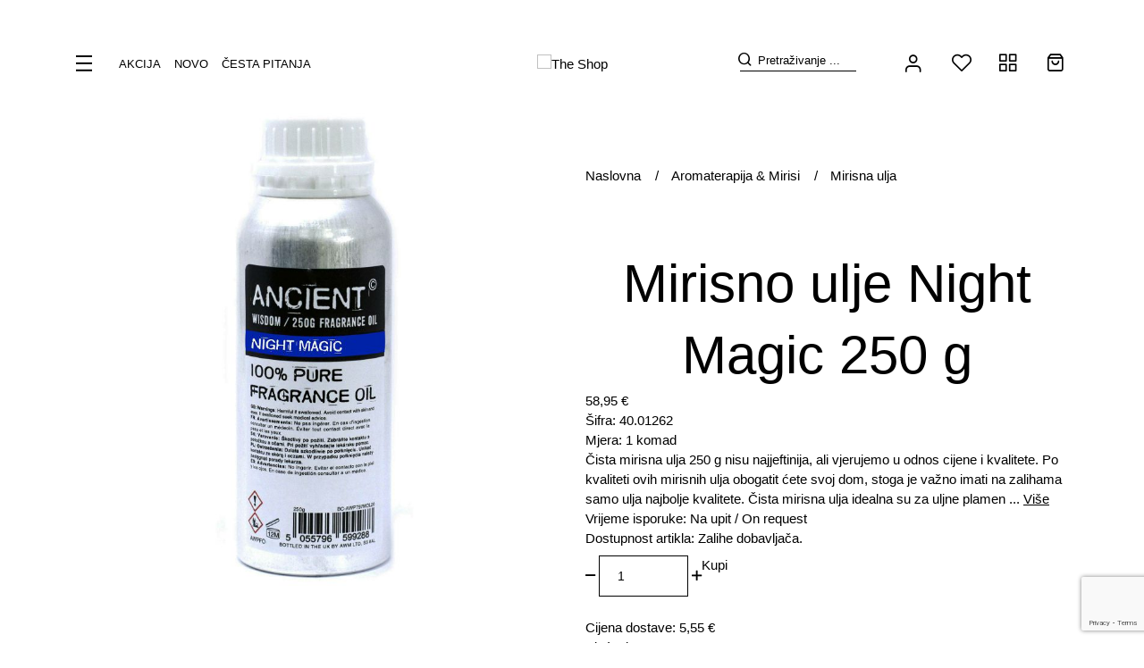

--- FILE ---
content_type: text/html; charset=utf-8
request_url: https://www.theshop.hr/mirisno-ulje-night-magic-250-g/41667/product/
body_size: 72203
content:





<!DOCTYPE html>
<html lang="hr" data-token="CfDJ8INQssJSizlAnHow-ACLbbtgIp2bDB3fe50OLa3XSkMwZNjh6RPWx39N6e_cPZITfClLq_fWdkVCir6dDYKvRc4AGwEWm1eJlUNIGn3o_ssG3YAquv9LuujHVCluJpBxKmxPvfTAJQYlEYGAHx7paJ4" data-current-lang="hr" data-currency_code="&#x20AC;" data-kateid="0" data-wholesale="0" data-currency_display="&#x20AC;" data-currency_exchange="1" data-currency_processing="multiply" data-duplecijene="0" data-currency_factor="7.5345">
<head itemscope>
    <meta charset="utf-8" />
    <meta name="viewport" content="width=device-width, initial-scale=1.0, minimum-scale=1, viewport-fit=cover" />
    <link rel="preconnect" href="//www.google-analytics.com">
    <link rel="preconnect" href="//ssl.google-analytics.com">
    <link rel="preconnect" href="//www.googletagmanager.com">
    <link rel="preconnect" href="//connect.facebook.net">
    <link rel="dns-prefetch" href="//static.ak.facebook.com">
    <link rel="dns-prefetch" href="//s-static.ak.facebook.com">
    <link rel="dns-prefetch" href="//fbstatic-a.akamaihd.net">
    <link rel="dns-prefetch" href="//maps.gstatic.com">
    <link rel="dns-prefetch" href="//maps.google.com">
    <link rel="dns-prefetch" href="//maps.googleapis.com">
    <link rel="dns-prefetch" href="//mt0.googleapis.com">
    <link rel="dns-prefetch" href="//mt1.googleapis.com">
    <meta name="apple-mobile-web-app-capable" content="yes">
    <meta name="mobile-web-app-capable" content="yes">
    <meta name="apple-mobile-web-app-status-bar-style" content="black">
    <meta name="msapplication-TileColor" content="#ffb116">
    <meta name="theme-color" content="#000000">
    <link rel="preload" href="/fonts/roboto-v30-latin-ext_latin-regular.woff2" as="font" type="font/woff2" crossorigin>
    <link rel="preload" href="/fonts/roboto-v30-latin-ext_latin-500.woff2" as="font" type="font/woff2" crossorigin>
    <link rel="preload" href="/fonts/playfair-display-v30-latin-ext_latin-500.woff2" as="font" type="font/woff2" crossorigin>
    <link rel="preload" href="/fonts/roboto-v30-latin-ext_latin-300.woff2" as="font" type="font/woff2" crossorigin>
    <link rel="preload" href="/fonts/playfair-display-v30-latin-ext_latin-regular.woff2" as="font" type="font/woff2" crossorigin>
    <link rel="preload" href="/webfonts/fa-regular-400.woff2" as="font" type="font/woff2" crossorigin>
    <link rel="preload" href="/webfonts/fa-solid-900.woff2" as="font" type="font/woff2" crossorigin>
    <link rel="preload" href="/lib/jquery/dist/jquery.min.js" as="script">
    <link rel="apple-touch-startup-image" href="/splash/iphone6_splash.png">
    <link rel="apple-touch-icon" sizes="152x152" href="/apple-touch-icon-ipad.png" type="image/png">
    <link rel="apple-touch-icon" sizes="167x167" href="/apple-touch-icon-ipad-retina.png" type="image/png">
    <link rel="apple-touch-icon" sizes="180x180" href="/apple-touch-icon-iphone-retina.png" type="image/png">
    <link rel="icon" type="image/png" sizes="32x32" href="/favicon-32.png">
    <link rel="icon" type="image/png" sizes="16x16" href="/favicon-16.png">
    <link href="/splash/iphone5_splash.png" media="(device-width: 320px) and (device-height: 568px) and (-webkit-device-pixel-ratio: 2)" rel="apple-touch-startup-image" />
    <link href="/splash/iphone6_splash.png" media="(device-width: 375px) and (device-height: 667px) and (-webkit-device-pixel-ratio: 2)" rel="apple-touch-startup-image" />
    <link href="/splash/iphoneplus_splash.png" media="(device-width: 621px) and (device-height: 1104px) and (-webkit-device-pixel-ratio: 3)" rel="apple-touch-startup-image" />
    <link href="/splash/iphonex_splash.png" media="(device-width: 375px) and (device-height: 812px) and (-webkit-device-pixel-ratio: 3)" rel="apple-touch-startup-image" />
    <link href="/splash/ipad_splash.png" media="(device-width: 768px) and (device-height: 1024px) and (-webkit-device-pixel-ratio: 2)" rel="apple-touch-startup-image" />
    <link href="/splash/ipadpro1_splash.png" media="(device-width: 834px) and (device-height: 1112px) and (-webkit-device-pixel-ratio: 2)" rel="apple-touch-startup-image" />
    <link href="/splash/ipadpro2_splash.png" media="(device-width: 1024px) and (device-height: 1366px) and (-webkit-device-pixel-ratio: 2)" rel="apple-touch-startup-image" />
    <meta name="web_author" content="Mathema d.o.o.">
    <title>Mirisno ulje Night Magic 250 g</title>
    
    <meta name="title" content="Mirisno ulje Night Magic 250 g" />
    <meta name="keywords" content="mirisno ulje" />
    <meta name="description" content="Čista mirisna ulja 250 g nisu najjeftinija, ali vjerujemo u odnos cijene i kvalitete. Po kvaliteti ovih mirisnih ulja obogatit ćete svoj dom, stoga je važno imati na zalihama samo ulja najbolje kvalitete. Čista mirisna ulja idealna su za uljne plamenike, " />

    <meta http-equiv="Cache-Control" content="no-cache, no-store, must-revalidate" />
    <meta http-equiv="Pragma" content="no-cache" />
    <meta http-equiv="Expires" content="0" />

    <meta property="og:title" content="Mirisno ulje Night Magic 250 g" />
    <meta property="og:type" content="product" />
    <meta property="og:url" content="https://www.theshop.hr/mirisno-ulje-night-magic-250-g/41667/product/" />
    <meta property="og:description" content="Čista mirisna ulja 250 g nisu najjeftinija, ali vjerujemo u odnos cijene i kvalitete. Po kvaliteti ovih mirisnih ulja obogatit ćete svoj dom, stoga je važno imati na zalihama samo ulja najbolje kvalitete. Čista mirisna ulja idealna su za uljne plamenike, ">
    <meta property="product:price:currency" content="HRK">
    <meta property="product:price:amount" content="58.95">
                <meta property="og:image" content="https://www.theshop.hr/slike/velike/mirisno-ulje-night-magic-250-g-4001262_1.jpg" />
        <meta property="product:brand">
        <meta property="product:availability" content="in stock">
        <meta property="product:condition" content="new">
            <!-- GA Product -->
    <script>
        window.dataLayer = window.dataLayer || [];
        window.dataLayer.push({ ecommerce: null });
        window.dataLayer.push({
                'event': 'view_item',
                'ecommerce': {
                    'value': 58.95,
                    'currency': 'EUR',
                    'items': [{
                        'item_name': 'Mirisno ulje Night Magic 250 g',
                        'item_id': '41667',
                        'price': 58.95,
                        'discount': 0,
                        'price_before_discount': 0,
                        'price_percentage_discount': 0 + '%',
                        'item_brand': '',
                        'item_category': 'Aromaterapija &amp; Mirisi',
                        'item_category2': 'Mirisna ulja',
			            'currency': 'EUR',
			            'google_business_vertical': 'custom',
			            'quantity': 1,
                        'item_list_name': 'Product detail page'
                    }]
                }
});
    </script>


        <script src="https://www.google.com/recaptcha/api.js?render=6LecZAYrAAAAAFLtvuMzARxWGYxMVgnfhB99Ppha"></script>
    
    <link rel="stylesheet" href="/css/color.min.css?v=hR5gunRBORSLhsheanfbct7d_c1e7bJz3T1921zK_dk" />
    
    
        <script src="https://www.theshop.hr/lib/jquery/dist/jquery.min.js"></script>
        <link rel="stylesheet" type="text/css" media="all" href="https://www.theshop.hr/css/vsc.min.css" />
    

        
        
            <link rel="stylesheet" type="text/css" media="all" href="https://www.theshop.hr/menu-vertical/webslidemenu.min.css" />
        

    


    
    
    
        <link rel="stylesheet" type="text/css" media="all" href="/css/product.min.css?v=3CMT7bwjirzWAHKqLehGl_a5CEO6zKH1JJXNnX5TJ7w" />
    
    <link rel="stylesheet" href="/fancybox/source/jquery.fancybox.min.css?v=bV-2TcYlOoWH12TDGEeNrxumbye7SIZs81I-ngIL_ZM" />
    

    <script type="text/javascript">
    var _gaq = _gaq || [];
    _gaq.push(['_setAccount', 'UA-30597337-1']);
    _gaq.push(['_trackPageview']);
    (function() { var ga = document.createElement('script'); ga.type = 'text/javascript'; ga.async = true; ga.src = ('https:' == document.location.protocol ? 'https://ssl' : 'http://www') + '.google-analytics.com/ga.js';
    var s = document.getElementsByTagName('script')[0];
    s.parentNode.insertBefore(ga, s); })(); 
</script><!-- Google Tag Manager -->

<script>
(function(w,d,s,l,i){w[l]=w[l]||[];w[l].push({'gtm.start': new Date().getTime(),event:'gtm.js'});
var f=d.getElementsByTagName(s)[0], j=d.createElement(s),dl=l!='dataLayer'?'&l='+l:'';j.async=true;j.src= 'https://www.googletagmanager.com/gtm.js?id='+i+dl;f.parentNode.insertBefore(j,f); })(window,document,'script','dataLayer','GTM-MXRPKDN');
</script><!-- End Google Tag Manager -->


	<meta name="theme-color" content="#000000" />
	<link rel="manifest" href="/manifest.webmanifest" />
</head>
<body class="  ">

    <!-- Google Tag Manager (noscript) -->
<noscript><iframe src="https://www.googletagmanager.com/ns.html?id=GTM-MXRPKDN"
height="0" width="0" style="display:none;visibility:hidden"></iframe></noscript>
<!-- End Google Tag Manager (noscript) -->
    <div class="loading ajax-loading-block-window"></div>


    <div id="vsc-wrapper">
                <header id="top">
                    <div class="header">
    <div class="top-header-upper">
    </div>
</div>

<div class="container-xl top-middle d-none d-lg-flex align-items-center">
    <div class="row w-100 align-items-center">
        <div class="col-md-4 col-lg-5 col-xl-5 d-none d-lg-flex align-items-center pl-0">
            <ul class="menu-top">
                <li class="d-flex align-items-center"><i class="hamburger" id="wsnavtoggle"></i></li>
                    <li class="nav-item">
                        <a class="nav-link text-dark" href="/akcija/">Akcija</a>
                    </li>
                <li class="nav-item">
                    <a class="nav-link text-dark" href="/novo/">Novo</a>
                </li>
                    <li class="nav-item">
                        <a class="nav-link text-dark" href="/Faq/">Česta pitanja</a>
                    </li>
            </ul>
        </div>
        <div class="col-12 col-md-3 col-lg-2 col-xl-2 d-none d-lg-block">
            <div class="logo d-flex justify-content-center">
                <a class="d-none d-sm-block" href="/"><img class="img-fluid" width="113" height="27" src="/img/logo.svg?v=NJ4yB9_ZMn_bktMu1cXvCBHXmvhjVR3Sa67Nyb66_Qo" alt="The Shop" /></a>
            </div>
        </div>
        <div class="col-md-6 col-lg-5 col-xl-5 top-icon d-none d-md-flex align-items-center justify-content-end pr-0">
            
<div class="search-top" data-search="1">

    <script async src="/js/activeSearch-0.0.2.js?v=vUJCnTKURjh5CT4qd6JqVo0T9TYfB3K_P5woE8ZBFis"></script>
    <form class="search-form" id="multiple_form" method="get" action="/Search/">
        <input type="hidden" id="fs" name="fs" value="1" />
        <i class="search-btn theshop-search" type="submit" title="Traži"></i>
        <input id="multiple" class="search-input ui-autocomplete-input" name="term" type="text" placeholder="Pretraživanje ..." autocomplete="off">
        <button class="search-btn-reset" type="reset"><span><i class="fas fa-plus"></i></span></button>
        <div class="top_search_term">
            <div class="search_title">Zadnje pretraživano<span class="delete-all-search">Obriši sve</span></div>
            <div class="top_search_term_result"></div>
        </div>
        <div class="multiple-search">
            <div class="col-lg-12 result">
                <div class="row">
                    <div class="col-4 d-none d-md-block search-left-block">
                        <h6 class="manu-title">Proizvođači:</h6>
                        <div class="manufacture-search"></div>
                        <h6 class="cate-title">Kategorije:</h6>
                        <div class="category-search"></div>
                    </div>
                    <div class="col-12 col-lg-8">
                        <div class="artikli"></div>
                        <div class="d-flex justify-content-center mt-3">
                            <button class="count btn btn-type1 w-100" type="submit">Prikaži sve proizvode</button>
                        </div>
                    </div>
                </div>
            </div>
        </div>
        <div class="search-empty">
            <div class="col-lg-12 result">
                Nema rezultata za traženi pojam!
            </div>
        </div>
    </form>

    <template id="searchitem">
        <div class="product">
            <div class="topproduct">
                <a class="searchlink" href="">
                    <img class="slika" src="">
                    <span></span>
                    <strong></strong>
                </a>
            </div>
            <div class="topcartadd"><a href=""><i class="fas fa-cart-plus"></i></a></div>
        </div>
    </template>

    <template id="searchterm">
        <div class="product">
            <a class="searchlink" href="">
                <i class="far fa-search"></i>
                <span></span>
            </a>
        </div>
    </template>

</div>
                

 <div class="top-user">
        <a class="text-dark" title="Prijava" data-toggle="tooltip" data-placement="top" href="/Identity/Account/Login/"><i class="theshop-user"></i></a>
    </div>

            <div class="top-favorites">
                <a title="Favoriti" href="/Favorites/">
                    <i class="theshop-favoriti">
                    </i>
                </a>
            </div>
            <div class="top-compare">
                <a title="Usporedba" href="/Compare/">
                    <i class="theshop-compare">
                    </i>
                </a>
            </div>
                <div class="top-cart top-right-cart">
                    
<div class="cart-top-container">

        <div class="cart-top">
            <a href="#"><i class="theshop-kosarica"><span class="count">0</span></i></a>
        </div>
</div>
                </div>
        </div>

    </div>
</div>


<div class="wsmobileheader clearfix">
    <div class="col-12 col-md-12 col-lg-3 col-xl-2 top-icon">
        <a id="mmenutoggle"><i class="hamburger-mobile"></i></a>
        <div class="logo-mobile">
            <a class="smllogo logo" href="/"><img class="img-fluid" width="113" height="27" src="/img/logo-inverse.svg?v=v1IGtgaxqjIWiv5aj_xiL3hVj3HDyFn-amppTtnWiA0" alt="The Shop" /></a>
        </div>

        <div class="top-search-icon">
            <i class="theshop-search"></i>
        </div>
            

 <div class="top-user">
        <a class="text-dark" title="Prijava" data-toggle="tooltip" data-placement="top" href="/Identity/Account/Login/"><i class="theshop-user"></i></a>
    </div>

        <div class="top-favorites-mobile">
            <a href="/Favorites/">
                <i class="theshop-favoriti">
                </i>
            </a>
        </div>
        <div class="top-compare-mobile">
            <a href="/Compare/">
                <i class="theshop-compare">
                </i>
            </a>
        </div>


            <div class="top-cart-mobile top-right-cart-mobile">
                
<div class="dropdown">
    <div class="cart-top-mobile">
            <a href="#"><i class="theshop-kosarica"></i></a>
    </div>
</div>
            </div>
    </div>
    <div class="mobile-search">
        <div class="search-top-mobile">
            <form class="search-form-mobile" id="searchform-mobile" method="get" action="/Search/">
                <i class="fas fa-times mobile-search-close"></i>
                <input id="artikl-mobile" class="search-input-mobile ui-autocomplete-input" name="term" type="text" placeholder="Pretraživanje ..." autocomplete="off">
                <button class="search-btn-mobile" type="submit" title="Traži"><i class="fas fa-search"></i></button>
                <div class="mobi multiple-search">
                    <div class="artikli"></div>
                    <div class="d-flex justify-content-center mt-3">
                        <button class="count btn btn-type1 w-100" type="submit">Prikaži sve proizvode</button>
                    </div>
                </div>
            </form>
        </div>
    </div>



    <template id="searchitemmobi">
        <div class="product">
            <div class="topproduct">
                <a class="searchlink" href="">
                    <img class="slika" src="">
                    <span></span>
                    <strong></strong>
                </a>
            </div>
        </div>
    </template>

</div>

                </header>
        <div class="wsmainwp">
            <nav class="wsmenu">
                <ul class="wsmenu-list">
                    <li aria-haspopup="true">
                        <div class="wsshoptabing wtsdepartmentmenu">
                            <div class="wsshopwp">
                                <ul class="wstabitem">
                                    <li class="d-none d-md-block wstabitem-close"><i class="theshop-close_btn"></i></li>
                                        <li class="wsshoplink-active">
                                            <a class="level" href="javascript: void(0)" ><span>Gift Shop</span></a>
                                            <div class="wstitemright">
                                                <div class="">
                                                    <div class="wstitemright-sub flex-column">



                                                                <div class="">
                                                                    <ul class="wstliststy02 clearfix">
                                                                        <li class="wstheading clearfix"><a href="/igracke-803/803/"><span>Igračke</span></a>
                                                                        <ul class="subsub">
                                                                                    <li><a href="/vozila-i-oprema-804/804/">Vozila i oprema</a></li>
                                                                                    <li><a href="/rc-letjelice-1400/1400/">RC letjelice</a></li>
                                                                                    <li><a href="/plisane-igracke-805/805/">Plišane igračke</a></li>
                                                                                    <li><a href="/lego-igracke-1253/1253/">Lego igračke</a></li>
                                                                                    <li><a href="/lopte-i-loptice-1246/1246/">Lopte i loptice</a></li>
                                                                                    <li><a href="/klikeri-1261/1261/">Klikeri</a></li>
                                                                                    <li><a href="/ostale-igracke-807/807/">Ostale igračke</a></li>
                                                                        </ul>
                                                                        </li>
                                                                    </ul>
                                                                </div>
                                                                <div class="">
                                                                    <ul class="wstliststy02 clearfix">
                                                                        <li class="wstheading clearfix"><a href="/event-party-459/391/"><span>Event &amp; Party</span></a>
                                                                        <ul class="subsub">
                                                                                    <li><a href="/novogodisnja-zabava-2597/2597/">Novogodišnja zabava</a></li>
                                                                                    <li><a href="/rodendanske-i-djecje-zabave-2591/2591/">Rođendanske i dječje zabave</a></li>
                                                                                    <li><a href="/svakodnevne-zabave-2604/2604/">Svakodnevne zabave</a></li>
                                                                                    <li><a href="/vjencanje/2598/">Vjenčanje</a></li>
                                                                        </ul>
                                                                        </li>
                                                                    </ul>
                                                                </div>
                                                                <div class="">
                                                                    <ul class="wstliststy02 clearfix">
                                                                        <li class="wstheading clearfix"><a href="/prigodni-pokloni-809/809/"><span>Prigodni pokloni</span></a>
                                                                        <ul class="subsub">
                                                                                    <li><a href="/poklon-bonovi-2577/2577/">Poklon bonovi</a></li>
                                                                                    <li><a href="/bozic-810/810/">Božić</a></li>
                                                                                    <li><a href="/rodendan-2563/2563/">Rođendan</a></li>
                                                                                    <li><a href="/vjencanje-2564/2564/">Vjenčanje</a></li>
                                                                                    <li><a href="/valentinovo-2576/2576/">Valentinovo</a></li>
                                                                                    <li><a href="/kozmetika-1550/1550/">Kozmetika</a></li>
                                                                                    <li><a href="/pokloni-za-djecu-1352/1352/">Pokloni za djecu</a></li>
                                                                                    <li><a href="/poslovni-pokloni-1412/1412/">Poslovni pokloni</a></li>
                                                                                    <li><a href="/ostali-pokloni-1199/811/">Ostali pokloni</a></li>
                                                                                    <li><a href="/pakiranje-prezentacija-1551/1551/">Pakiranje &amp; Prezentacija</a></li>
                                                                        </ul>
                                                                        </li>
                                                                    </ul>
                                                                </div>
                                                                <div class="">
                                                                    <ul class="wstliststy02 clearfix">
                                                                        <li class="wstheading clearfix"><a href="/party-odjeca-i-obuca-467/467/"><span>Party odjeća i obuća</span></a>
                                                                        <ul class="subsub">
                                                                                    <li><a href="/kape-i-sesiri/469/">Kape i šeširi</a></li>
                                                                                    <li><a href="/obuca-1381/1381/">Obuća</a></li>
                                                                        </ul>
                                                                        </li>
                                                                    </ul>
                                                                </div>
                                                                <div class="">
                                                                    <ul class="wstliststy02 clearfix">
                                                                        <li class="wstheading clearfix"><a href="/ruksaci-i-torbe-1395/1395/"><span>Ruksaci i torbe</span></a>
                                                                        <ul class="subsub">
                                                                                    <li><a href="/ruksaci-1396/1396/">Ruksaci</a></li>
                                                                                    <li><a href="/ruksaci-za-djecu-1398/1398/">Ruksaci za djecu</a></li>
                                                                                    <li><a href="/torbe-1397/1397/">Torbe</a></li>
                                                                        </ul>
                                                                        </li>
                                                                    </ul>
                                                                </div>
                                                                <div class="">
                                                                    <ul class="wstliststy02 clearfix">
                                                                        <li class="wstheading clearfix"><a href="/nakit-776/776/"><span>Nakit</span></a>
                                                                        <ul class="subsub">
                                                                                    <li><a href="/ogrlice-1535/1535/">Ogrlice</a></li>
                                                                                    <li><a href="/narukvice-781/781/">Narukvice</a></li>
                                                                                    <li><a href="/nausnice-778/778/">Naušnice</a></li>
                                                                                    <li><a href="/privjesci-780/780/">Privjesci</a></li>
                                                                        </ul>
                                                                        </li>
                                                                    </ul>
                                                                </div>
                                                                <div class="">
                                                                    <ul class="wstliststy02 clearfix">
                                                                        <li class="wstheading clearfix"><a href="/satovi-446/446/"><span>Satovi</span></a>
                                                                        <ul class="subsub">
                                                                                    <li><a href="/rucni-satovi-447/447/">Ručni satovi</a></li>
                                                                                    <li><a href="/samostojeci-satovi-575/575/">Samostojeći satovi</a></li>
                                                                                    <li><a href="/zidni-satovi-448/448/">Zidni satovi</a></li>
                                                                        </ul>
                                                                        </li>
                                                                    </ul>
                                                                </div>
                                                                <div class="">
                                                                    <ul class="wstliststy02 clearfix">
                                                                        <li class="wstheading clearfix"><a href="/luksuzni-sah-2559/2559/"><span>Luksuzni šah</span></a>
                                                                        <ul class="subsub">
                                                                                    <li><a href="/luksuzni-sahovski-stolovi-2579/2579/">Luksuzni šahovski stolovi</a></li>
                                                                                    <li><a href="/luksuzni-sahovski-setovi-2560/2560/">Luksuzni šahovski setovi</a></li>
                                                                                    <li><a href="/luksuzne-sahovske-figure-2561/2561/">Luksuzne šahovske figure</a></li>
                                                                                    <li><a href="/luksuzne-sahovske-ploce-2562/2562/">Luksuzne šahovske ploče</a></li>
                                                                                    <li><a href="/ekstra-luksuzni-sah-2580/2580/">Ekstra luksuzni šah</a></li>
                                                                        </ul>
                                                                        </li>
                                                                    </ul>
                                                                </div>
                                                                <div class="">
                                                                    <ul class="wstliststy02 clearfix">
                                                                        <li class="wstheading clearfix"><a href="/kipovi-statue-1374/1374/"><span>Kipovi &amp; Statue</span></a>
                                                                        <ul class="subsub">
                                                                                    <li><a href="/umjetnicka-djela-1375/1375/">Umjetnička djela</a></li>
                                                                                    <li><a href="/mitologijske-skulpture-1376/1376/">Mitologijske skulpture</a></li>
                                                                                    <li><a href="/historijske-skulpture-1379/1379/">Historijske skulpture</a></li>
                                                                                    <li><a href="/venecijanske-maske-1378/1378/">Venecijanske maske</a></li>
                                                                                    <li><a href="/religijske-skulpture/1377/">Religijske skulpture</a></li>
                                                                                    <li><a href="/glazbenici-i-glazba-1450/1450/">Glazbenici i glazba</a></li>
                                                                                    <li><a href="/ostale-skulpture-1411/1411/">Ostale skulpture</a></li>
                                                                        </ul>
                                                                        </li>
                                                                    </ul>
                                                                </div>
                                                                <div class="">
                                                                    <ul class="wstliststy02 clearfix">
                                                                        <li class="wstheading clearfix"><a href="/knjige-pribor-550/550/"><span>Knjige &amp; Pribor</span></a>
                                                                        <ul class="subsub">
                                                                                    <li><a href="/biljeznice-551/551/">Bilježnice</a></li>
                                                                                    <li><a href="/dnevnici-1422/1422/">Dnevnici</a></li>
                                                                                    <li><a href="/uredski-pribor/813/">Uredski pribor</a></li>
                                                                        </ul>
                                                                        </li>
                                                                    </ul>
                                                                </div>
                                                                <div class="">
                                                                    <ul class="wstliststy02 clearfix">
                                                                        <li class="wstheading clearfix"><a href="/gift-ostalo-436/436/"><span>Gift ostalo</span></a>
                                                                        <ul class="subsub">
                                                                                    <li><a href="/usluge-2609/2609/">Usluge</a></li>
                                                                        </ul>
                                                                        </li>
                                                                    </ul>
                                                                </div>



                                                    </div>
                                                </div>
                                            </div>
                                        </li>
                                        <li class="">
                                            <a class="level" href="javascript: void(0)" ><span>Društvene igre</span></a>
                                            <div class="wstitemright">
                                                <div class="">
                                                    <div class="wstitemright-sub flex-column">



                                                                <div class="">
                                                                    <ul class="wstliststy02 clearfix">
                                                                        <li class="wstheading clearfix"><a href="/bingo-1222/154/"><span>Bingo</span></a>
                                                                        <ul class="subsub">
                                                                                    <li><a href="/bingo-kartice-772/155/">Bingo kartice </a></li>
                                                                                    <li><a href="/bingo-loptice-772/772/">Bingo loptice</a></li>
                                                                                    <li><a href="/bingo-oprema-773/773/">Bingo oprema</a></li>
                                                                                    <li><a href="/bingo-pribor-774/774/">Bingo pribor</a></li>
                                                                                    <li><a href="/lutrija-775/775/">Lutrija</a></li>
                                                                        </ul>
                                                                        </li>
                                                                    </ul>
                                                                </div>
                                                                <div class="">
                                                                    <ul class="wstliststy02 clearfix">
                                                                        <li class="wstheading clearfix"><a href="/sah-i-oprema-1212/1212/"><span>Šah i oprema</span></a>
                                                                        <ul class="subsub">
                                                                                    <li><a href="/sahovske-figure-1213/1213/">Šahovske figure</a></li>
                                                                                    <li><a href="/sahovske-ploce-1214/1214/">Šahovske ploče</a></li>
                                                                                    <li><a href="/sahovski-setovi-1215/1215/">Šahovski setovi</a></li>
                                                                                    <li><a href="/sahovski-stolovi-1402/1402/">Šahovski stolovi</a></li>
                                                                                    <li><a href="/sahovski-satovi-1216/1216/">Šahovski satovi</a></li>
                                                                                    <li><a href="/sahovski-pribor-1217/1217/">Šahovski pribor</a></li>
                                                                                    <li><a href="/demo-ploce-1452/1452/">Demo ploče</a></li>
                                                                                    <li><a href="/elektronicki-sah-1408/1408/">Elektronički šah</a></li>
                                                                                    <li><a href="/vrtni-sah-1409/1409/">Vrtni šah</a></li>
                                                                        </ul>
                                                                        </li>
                                                                    </ul>
                                                                </div>
                                                                <div class="">
                                                                    <ul class="wstliststy02 clearfix">
                                                                        <li class="wstheading clearfix"><a href="/tradicionalne-drustvene-igre-164/164/"><span>Tradicionalne društvene igre</span></a>
                                                                        <ul class="subsub">
                                                                                    <li><a href="/covjece-ne-ljuti-se-1509/1509/">Čovječe ne ljuti se</a></li>
                                                                                    <li><a href="/backgammon-400/183/">Backgammon</a></li>
                                                                                    <li><a href="/sah-401/401/">Šah</a></li>
                                                                                    <li><a href="/domino-812/812/">Domino</a></li>
                                                                                    <li><a href="/jamb-402/402/">Jamb</a></li>
                                                                                    <li><a href="/go-go-bang-1510/1510/">Go &amp; Go Bang</a></li>
                                                                                    <li><a href="/multigame-1418/1418/">Multigame</a></li>
                                                                                    <li><a href="/ostale-drustvene-igre-429/429/">Ostale društvene igre</a></li>
                                                                                    <li><a href="/pribor-za-igre-1419/1419/">Pribor za igre</a></li>
                                                                        </ul>
                                                                        </li>
                                                                    </ul>
                                                                </div>
                                                                <div class="">
                                                                    <ul class="wstliststy02 clearfix">
                                                                        <li class="wstheading clearfix"><a href="/slagalice-i-mozgalice-1404/1404/"><span>Slagalice i mozgalice</span></a>
                                                                        <ul class="subsub">
                                                                                    <li><a href="/slagalice-standard-1403/1403/">Slagalice standard</a></li>
                                                                                    <li><a href="/kocke-slagalice-1507/1507/">Kocke slagalice</a></li>
                                                                                    <li><a href="/mozgalice-i-misaone-igre1504/1504/">Mozgalice i misaone igre</a></li>
                                                                                    <li><a href="/huzzle-puzzle-1514/1514/">Huzzle Puzzle</a></li>
                                                                        </ul>
                                                                        </li>
                                                                    </ul>
                                                                </div>
                                                                <div class="">
                                                                    <ul class="wstliststy02 clearfix">
                                                                        <li class="wstheading clearfix"><a href="/kartaske-igre-167/167/"><span>Kartaške igre</span></a>
                                                                        <ul class="subsub">
                                                                                    <li><a href="/baccara-168/168/">Baccara</a></li>
                                                                                    <li><a href="/belot-169/169/">Belot</a></li>
                                                                                    <li><a href="/black-jack-170/170/">Black Jack</a></li>
                                                                                    <li><a href="/bridge-171/171/">Bridge</a></li>
                                                                                    <li><a href="/briskula-172/172/">Briškula</a></li>
                                                                                    <li><a href="/poker-173/173/">Poker</a></li>
                                                                                    <li><a href="/remi-174/174/">Remi</a></li>
                                                                        </ul>
                                                                        </li>
                                                                    </ul>
                                                                </div>
                                                                <div class="">
                                                                    <ul class="wstliststy02 clearfix">
                                                                        <li class="wstheading clearfix"><a href="/kockice-i-pribor-1223/1223/"><span>Kockice i pribor</span></a>
                                                                        <ul class="subsub">
                                                                                    <li><a href="/kockice-476/476/">Kockice</a></li>
                                                                                    <li><a href="/kupovi-za-kockice-1224/1224/">Kupovi za kockice</a></li>
                                                                                    <li><a href="/setovi-s-kockicama-1228/1228/">Setovi s kockicama</a></li>
                                                                        </ul>
                                                                        </li>
                                                                    </ul>
                                                                </div>
                                                                <div class="">
                                                                    <ul class="wstliststy02 clearfix">
                                                                        <li class="wstheading clearfix"><a href="/puzzle-1323/1323/"><span>Puzzle</span></a>
                                                                        <ul class="subsub">
                                                                                    <li><a href="/puzzle-za-odrasle-1324/1324/">Puzzle za odrasle</a></li>
                                                                                    <li><a href="/puzzle-za-djecu-1417/1417/">Puzzle za djecu</a></li>
                                                                                    <li><a href="/puzzle-3d-1415/1415/">Puzzle 3D</a></li>
                                                                                    <li><a href="/pribor-za-puzzle-1329/1329/">Pribor za puzzle</a></li>
                                                                        </ul>
                                                                        </li>
                                                                    </ul>
                                                                </div>
                                                                <div class="">
                                                                    <ul class="wstliststy02 clearfix">
                                                                        <li class="wstheading clearfix"><a href="/igrace-karte-721/721/"><span>Igraće karte</span></a>
                                                                        <ul class="subsub">
                                                                                    <li><a href="/bee-722/722/">Bee</a></li>
                                                                                    <li><a href="/bicycle-723/723/">Bicycle</a></li>
                                                                                    <li><a href="/copag-728/728/">Copag</a></li>
                                                                                    <li><a href="/dal-negro-724/724/">Dal Negro</a></li>
                                                                                    <li><a href="/fournier-726/726/">Fournier</a></li>
                                                                                    <li><a href="/modiano-727/727/">Modiano</a></li>
                                                                                    <li><a href="/tally-ho-732/732/">Tally-Ho</a></li>
                                                                                    <li><a href="/uspcc-magic-1221/788/">USPCC &amp; Magic</a></li>
                                                                                    <li><a href="/ostale-karte-734/734/">Ostale karte</a></li>
                                                                        </ul>
                                                                        </li>
                                                                    </ul>
                                                                </div>
                                                                <div class="">
                                                                    <ul class="wstliststy02 clearfix">
                                                                        <li class="wstheading clearfix"><a href="/poker-shop-1488/1488/"><span>Poker Shop</span></a>
                                                                        <ul class="subsub">
                                                                                    <li><a href="/poker-karte-1505/1505/">Poker karte</a></li>
                                                                                    <li><a href="/poker-setovi-1489/1489/">Poker setovi</a></li>
                                                                                    <li><a href="/poker-stolovi-1519/1519/">Poker stolovi</a></li>
                                                                                    <li><a href="/dealers-timers-142/142/">Dealers &amp; Timers</a></li>
                                                                                    <li><a href="/poker-podloge-1496/1496/">Poker podloge</a></li>
                                                                                    <li><a href="/poker-ostalo-1502/1502/">Poker ostalo</a></li>
                                                                        </ul>
                                                                        </li>
                                                                    </ul>
                                                                </div>



                                                    </div>
                                                </div>
                                            </div>
                                        </li>
                                        <li class="">
                                            <a class="level" href="javascript: void(0)" ><span>Sport &amp; Zabava</span></a>
                                            <div class="wstitemright">
                                                <div class="">
                                                    <div class="wstitemright-sub flex-column">



                                                                <div class="">
                                                                    <ul class="wstliststy02 clearfix">
                                                                        <li class="wstheading clearfix"><a href="/tenis-754/754/"><span>Tenis</span></a>
                                                                        <ul class="subsub">
                                                                                    <li><a href="/reketi-za-tenis-1513/1513/">Reketi za tenis</a></li>
                                                                                    <li><a href="/loptice-za-tenis-856/856/">Loptice za tenis</a></li>
                                                                                    <li><a href="/oprema-za-tenis-763/763/">Oprema za tenis</a></li>
                                                                        </ul>
                                                                        </li>
                                                                    </ul>
                                                                </div>
                                                                <div class="">
                                                                    <ul class="wstliststy02 clearfix">
                                                                        <li class="wstheading clearfix"><a href="/stolni-tenis-79/79/"><span>Stolni tenis</span></a>
                                                                        <ul class="subsub">
                                                                                    <li><a href="/stolovi-za-stolni-tenis-80/80/">Stolovi za stolni tenis</a></li>
                                                                                    <li><a href="/loptice-za-stolni-tenis-230/230/">Loptice za stolni tenis</a></li>
                                                                                    <li><a href="/reketi-za-stolni-tenis-231/231/">Reketi za stolni tenis</a></li>
                                                                                    <li><a href="/mrezice-za-stolni-tenis-753/753/">Mrežice za stolni tenis</a></li>
                                                                                    <li><a href="/ostala-oprema-/232/">Ostala oprema </a></li>
                                                                        </ul>
                                                                        </li>
                                                                    </ul>
                                                                </div>
                                                                <div class="">
                                                                    <ul class="wstliststy02 clearfix">
                                                                        <li class="wstheading clearfix"><a href="/fitness-403/403/"><span>Fitness</span></a>
                                                                        <ul class="subsub">
                                                                                    <li><a href="/sobni-bicikli-404/404/">Sobni bicikli</a></li>
                                                                                    <li><a href="/sprave-za-trcanje-405/405/">Sprave za trčanje</a></li>
                                                                                    <li><a href="/ostale-sprave-407/407/">Ostale sprave</a></li>
                                                                                    <li><a href="/utezi-408/408/">Utezi</a></li>
                                                                                    <li><a href="/fitness-obuca-1382/1382/">Fitness obuća</a></li>
                                                                                    <li><a href="/podloge-411/411/">Podloge</a></li>
                                                                                    <li><a href="/ostalo-412/412/">Ostalo</a></li>
                                                                        </ul>
                                                                        </li>
                                                                    </ul>
                                                                </div>
                                                                <div class="">
                                                                    <ul class="wstliststy02 clearfix">
                                                                        <li class="wstheading clearfix"><a href="/rolo-sport-744/744/"><span>Rolo sport</span></a>
                                                                        <ul class="subsub">
                                                                                    <li><a href="/skateboard-745/745/">Skateboard</a></li>
                                                                                    <li><a href="/longboard/1309/">Longboard</a></li>
                                                                                    <li><a href="/daske-1517/1517/">Daske</a></li>
                                                                                    <li><a href="/role-i-koturaljke-751/751/">Role i koturaljke</a></li>
                                                                                    <li><a href="/oprema-i-dijelovi-1512/1512/">Oprema i dijelovi</a></li>
                                                                                    <li><a href="/bicikli-749/749/">Bicikli</a></li>
                                                                                    <li><a href="/oprema-za-bicikl-1511/1511/">Oprema za bicikl</a></li>
                                                                                    <li><a href="/romobili-750/750/">Romobili</a></li>
                                                                                    <li><a href="/oprema-za-romobil-747/747/">Oprema za romobil</a></li>
                                                                                    <li><a href="/kacige-748/748/">Kacige</a></li>
                                                                                    <li><a href="/stitnici-i-zastita-752/752/">Štitnici i zaštita</a></li>
                                                                        </ul>
                                                                        </li>
                                                                    </ul>
                                                                </div>
                                                                <div class="">
                                                                    <ul class="wstliststy02 clearfix">
                                                                        <li class="wstheading clearfix"><a href="/trampolin-710/710/"><span>Trampolin</span></a>
                                                                        <ul class="subsub">
                                                                                    <li><a href="/trampolini-za-vjezbu-1143/1143/">Trampolini za vježbu</a></li>
                                                                                    <li><a href="/trampolini-1144/1144/">Trampolini </a></li>
                                                                                    <li><a href="/sigurnosne-mreze-1238/712/">Sigurnosne mreže</a></li>
                                                                                    <li><a href="/pokrivaci-za-opruge-746/746/">Pokrivači za opruge</a></li>
                                                                                    <li><a href="/podloge-za-skakanje-983/717/">Podloge za skakanje</a></li>
                                                                                    <li><a href="/ostalo-za-trampolin-1237/713/">Ostalo za trampolin</a></li>
                                                                        </ul>
                                                                        </li>
                                                                    </ul>
                                                                </div>
                                                                <div class="">
                                                                    <ul class="wstliststy02 clearfix">
                                                                        <li class="wstheading clearfix"><a href="/ostali-sportovi-758/758/"><span>Ostali sportovi</span></a>
                                                                        <ul class="subsub">
                                                                                    <li><a href="/badminton/1187/">Badminton</a></li>
                                                                                    <li><a href="/boks-mma-1012/1183/">Boks &amp; MMA</a></li>
                                                                                    <li><a href="/basket-152/152/">Basket</a></li>
                                                                                    <li><a href="/bumerang-1370/1370/">Bumerang</a></li>
                                                                                    <li><a href="/frizbi-785/785/">Frizbi</a></li>
                                                                                    <li><a href="/nogomet-761/761/">Nogomet</a></li>
                                                                                    <li><a href="/odbojka-760/760/">Odbojka</a></li>
                                                                                    <li><a href="/baseball-1497/1497/">Baseball</a></li>
                                                                                    <li><a href="/squash-762/762/">Squash</a></li>
                                                                                    <li><a href="/vodeni-sport-1431/1431/">Vodeni sport</a></li>
                                                                        </ul>
                                                                        </li>
                                                                    </ul>
                                                                </div>
                                                                <div class="">
                                                                    <ul class="wstliststy02 clearfix">
                                                                        <li class="wstheading clearfix"><a href="/zabava-756/756/"><span>Zabava</span></a>
                                                                        <ul class="subsub">
                                                                                    <li><a href="/sport-i-zabava-na-otvorenom-1277/1277/">Sport i zabava na otvorenom</a></li>
                                                                                    <li><a href="/ljuljacke-651/651/">Ljuljačke</a></li>
                                                                                    <li><a href="/napuhanci-757/757/">Napuhanci</a></li>
                                                                                    <li><a href="/igralista-igraonice-1264/1264/">Igrališta &amp; Igraonice</a></li>
                                                                                    <li><a href="/bazeni--1138/1138/">Bazeni </a></li>
                                                                                    <li><a href="/zracni-hokej-456/456/">Zračni hokej</a></li>
                                                                                    <li><a href="/leteci-zmajevi-1516/1516/">Leteći zmajevi</a></li>
                                                                                    <li><a href="/ostalo-1308/1308/">Ostalo</a></li>
                                                                        </ul>
                                                                        </li>
                                                                    </ul>
                                                                </div>
                                                                <div class="">
                                                                    <ul class="wstliststy02 clearfix">
                                                                        <li class="wstheading clearfix"><a href="/bicikl-shop-148/148/"><span>Bicikl Shop</span></a>
                                                                        <ul class="subsub">
                                                                                    <li><a href="/bicikli-149/149/">Bicikli</a></li>
                                                                                    <li><a href="/gume-1523/1523/">Gume</a></li>
                                                                                    <li><a href="/zracnice-1524/1524/">Zračnice</a></li>
                                                                                    <li><a href="/lanci-1525/1525/">Lanci</a></li>
                                                                                    <li><a href="/zupcanici-1526/1526/">Zupčanici</a></li>
                                                                                    <li><a href="/zbice-1527/1527/">Žbice</a></li>
                                                                        </ul>
                                                                        </li>
                                                                    </ul>
                                                                </div>
                                                                <div class="">
                                                                    <ul class="wstliststy02 clearfix">
                                                                        <li class="wstheading clearfix"><a href="/oprema-dijelovi-663/565/"><span>Oprema &amp; Dijelovi</span></a>
                                                                        <ul class="subsub">
                                                                                    <li><a href="/zracni-hokej-566/566/">Zračni hokej</a></li>
                                                                                    <li><a href="/zetonjere-i-zetoni-570/570/">Žetonjere i žetoni</a></li>
                                                                                    <li><a href="/ostalo-639/639/">Ostalo</a></li>
                                                                        </ul>
                                                                        </li>
                                                                    </ul>
                                                                </div>
                                                                <div class="">
                                                                    <ul class="wstliststy02 clearfix">
                                                                        <li class="wstheading clearfix"><a href="/ostala-oprema-87/87/"><span>Ostala oprema</span></a>
                                                                        <ul class="subsub">
                                                                                    <li><a href="/torbe-ruksaci-584/584/">Torbe &amp; Ruksaci</a></li>
                                                                                    <li><a href="/kampovi-i-parkovi-1386/1386/">Kampovi i parkovi</a></li>
                                                                                    <li><a href="/oprema-za-plazu-1387/1387/">Oprema za plažu</a></li>
                                                                                    <li><a href="/stapovi-za-hodanje-1506/1506/">Štapovi za hodanje</a></li>
                                                                                    <li><a href="/ostalo-470/470/">Ostalo</a></li>
                                                                        </ul>
                                                                        </li>
                                                                    </ul>
                                                                </div>



                                                    </div>
                                                </div>
                                            </div>
                                        </li>
                                        <li class="">
                                            <a class="level" href="javascript: void(0)" ><span>Dom &amp; Posao</span></a>
                                            <div class="wstitemright">
                                                <div class="">
                                                    <div class="wstitemright-sub flex-column">



                                                                <div class="">
                                                                    <ul class="wstliststy02 clearfix">
                                                                        <li class="wstheading clearfix"><a href="/slobodno-vrijeme-320/320/"><span>Slobodno vrijeme</span></a>
                                                                        <ul class="subsub">
                                                                                    <li><a href="/neseseri-800/800/">Neseseri</a></li>
                                                                                    <li><a href="/suveniri-360/321/">Suveniri</a></li>
                                                                                    <li><a href="/slusalice-zvucnici-i-sl-322/322/">Slušalice &amp; zvučnici i sl.</a></li>
                                                                                    <li><a href="/torbe-i-novcanici-362/362/">Torbe i novčanici</a></li>
                                                                                    <li><a href="/sportske-torbe-347/350/">Sportske torbe</a></li>
                                                                                    <li><a href="/pribor-za-pisanje-625/625/">Pribor za pisanje</a></li>
                                                                                    <li><a href="/pernice-348/380/">Pernice</a></li>
                                                                                    <li><a href="/ruksaci-628/628/">Ruksaci</a></li>
                                                                                    <li><a href="/skolski-pribor-626/626/">Školski pribor</a></li>
                                                                                    <li><a href="/dzepni-nozevi-1500/1500/">Džepni noževi</a></li>
                                                                                    <li><a href="/ucenje-i-hobi-354/354/">Učenje i hobi</a></li>
                                                                        </ul>
                                                                        </li>
                                                                    </ul>
                                                                </div>
                                                                <div class="">
                                                                    <ul class="wstliststy02 clearfix">
                                                                        <li class="wstheading clearfix"><a href="/dom-i-zivot-600/325/"><span>Dom i život</span></a>
                                                                        <ul class="subsub">
                                                                                    <li><a href="/mjerni-i-kontrolni-uredaji-358/326/">Mjerni i kontrolni uređaji</a></li>
                                                                                    <li><a href="/satovi-i-alarmi-346/624/">Satovi i alarmi</a></li>
                                                                                    <li><a href="/mobilne-svjetiljke-345/345/">Mobilne svjetiljke</a></li>
                                                                                    <li><a href="/nadzor-i-sigurnost-347/381/">Nadzor i sigurnost</a></li>
                                                                                    <li><a href="/detektori-metala-1508/1508/">Detektori metala</a></li>
                                                                                    <li><a href="/unutarnja-klimatizacija-632/632/">Unutarnja klimatizacija</a></li>
                                                                                    <li><a href="/oprema-za-putovanje-359/359/">Oprema za putovanje</a></li>
                                                                        </ul>
                                                                        </li>
                                                                    </ul>
                                                                </div>
                                                                <div class="">
                                                                    <ul class="wstliststy02 clearfix">
                                                                        <li class="wstheading clearfix"><a href="/kuca-i-vrt-1356/1356/"><span>Kuća i vrt</span></a>
                                                                        <ul class="subsub">
                                                                                    <li><a href="/vrtni-namjestaj-1443/1443/">Vrtni namještaj</a></li>
                                                                                    <li><a href="/interijer-dekoracije-2551/2551/">Interijer &amp; Dekoracije</a></li>
                                                                        </ul>
                                                                        </li>
                                                                    </ul>
                                                                </div>
                                                                <div class="">
                                                                    <ul class="wstliststy02 clearfix">
                                                                        <li class="wstheading clearfix"><a href="/auto-oprema-360/360/"><span>Auto oprema</span></a>
                                                                        <ul class="subsub">
                                                                                    <li><a href="/auto-antene/581/">Auto antene</a></li>
                                                                                    <li><a href="/kabeli-i-adapteri-1113/1113/">Kabeli i adapteri</a></li>
                                                                                    <li><a href="/auto-hifi-napajanje-1114/1114/">Auto HiFi napajanje</a></li>
                                                                                    <li><a href="/radio-instalacije-1115/1115/">Radio instalacije</a></li>
                                                                                    <li><a href="/frizideri-za-auto-1437/1437/">Frižideri za auto</a></li>
                                                                                    <li><a href="/ostala-auto-oprema-1116/1116/">Ostala auto oprema</a></li>
                                                                        </ul>
                                                                        </li>
                                                                    </ul>
                                                                </div>
                                                                <div class="">
                                                                    <ul class="wstliststy02 clearfix">
                                                                        <li class="wstheading clearfix"><a href="/telefon-i-komunikacije-1107/1107/"><span>Telefon i komunikacije</span></a>
                                                                        <ul class="subsub">
                                                                                    <li><a href="/telefoni-sa-kabelom-1361/1361/">Telefoni sa kabelom</a></li>
                                                                                    <li><a href="/bezicni-telefoni-1362/1362/">Bežični telefoni</a></li>
                                                                                    <li><a href="/walkie-talkie-1236/1236/">Walkie talkie</a></li>
                                                                                    <li><a href="/slusalice--1109/1109/">Slušalice </a></li>
                                                                                    <li><a href="/punjaci-i-baterije-1110/1110/">Punjači i baterije</a></li>
                                                                                    <li><a href="/ostala-oprema-1111/1111/">Ostala oprema</a></li>
                                                                        </ul>
                                                                        </li>
                                                                    </ul>
                                                                </div>
                                                                <div class="">
                                                                    <ul class="wstliststy02 clearfix">
                                                                        <li class="wstheading clearfix"><a href="/svijet-slika-1099/1099/"><span>Svijet slika</span></a>
                                                                        <ul class="subsub">
                                                                                    <li><a href="/okviri-za-slike-1101/1101/">Okviri za slike</a></li>
                                                                                    <li><a href="/slike-fotografije-1102/1102/">Slike &amp; Fotografije</a></li>
                                                                                    <li><a href="/foto-albumi-1103/1103/">Foto albumi</a></li>
                                                                                    <li><a href="/oprema-za-arhivu-1104/1104/">Oprema za arhivu</a></li>
                                                                                    <li><a href="/kutije-za-slike-1360/1360/">Kutije za slike</a></li>
                                                                                    <li><a href="/rezaci-papira-1281/1281/">Rezači papira</a></li>
                                                                                    <li><a href="/ostali-proizvodi-1106/1106/">Ostali proizvodi</a></li>
                                                                        </ul>
                                                                        </li>
                                                                    </ul>
                                                                </div>
                                                                <div class="">
                                                                    <ul class="wstliststy02 clearfix">
                                                                        <li class="wstheading clearfix"><a href="/oprema-za-bebe-i-djecu-1147/1147/"><span>Oprema za bebe i djecu</span></a>
                                                                        <ul class="subsub">
                                                                                    <li><a href="/telefoni-za-bebe-1247/1247/">Telefoni za bebe</a></li>
                                                                                    <li><a href="/toplomjeri-za-djecu-1248/1248/">Toplomjeri za djecu</a></li>
                                                                                    <li><a href="/nocne-svjetiljke--1251/1251/">Noćne svjetiljke </a></li>
                                                                                    <li><a href="/djecji-foto-albumi-1385/1385/">Dječji foto albumi</a></li>
                                                                                    <li><a href="/ostali-proizvodi-1252/1252/">Ostali proizvodi</a></li>
                                                                                    <li><a href="/vage-za-bebe-1249/1249/">Vage za bebe</a></li>
                                                                        </ul>
                                                                        </li>
                                                                    </ul>
                                                                </div>
                                                                <div class="">
                                                                    <ul class="wstliststy02 clearfix">
                                                                        <li class="wstheading clearfix"><a href="/rasvjeta-1180/1237/"><span>Rasvjeta</span></a>
                                                                        <ul class="subsub">
                                                                                    <li><a href="/lampe-i-zarulje-1148/1269/">Lampe i žarulje</a></li>
                                                                                    <li><a href="/unutarnja-rasvjeta-1149/1270/">Unutarnja rasvjeta</a></li>
                                                                                    <li><a href="/dekorativna-rasvjeta-1272/1272/">Dekorativna rasvjeta</a></li>
                                                                        </ul>
                                                                        </li>
                                                                    </ul>
                                                                </div>
                                                                <div class="">
                                                                    <ul class="wstliststy02 clearfix">
                                                                        <li class="wstheading clearfix"><a href="/coffee-shop-1284/1284/"><span>Coffee shop</span></a>
                                                                        <ul class="subsub">
                                                                                    <li><a href="/aparati-za-kavu-1285/1285/">Aparati za kavu</a></li>
                                                                                    <li><a href="/aparati-za-pjenu-1287/1287/">Aparati za pjenu</a></li>
                                                                                    <li><a href="/mlinovi-za-kavu-1288/1288/">Mlinovi za kavu</a></li>
                                                                                    <li><a href="/kava-u-zrnu-1289/1289/">Kava u zrnu</a></li>
                                                                                    <li><a href="/caj-1286/1286/">Čaj</a></li>
                                                                                    <li><a href="/ciscenje-i-odrzavanje-1290/1290/">Čišćenje i održavanje</a></li>
                                                                                    <li><a href="/ostali-proizvodi-1291/1291/">Ostali proizvodi</a></li>
                                                                        </ul>
                                                                        </li>
                                                                    </ul>
                                                                </div>
                                                                <div class="">
                                                                    <ul class="wstliststy02 clearfix">
                                                                        <li class="wstheading clearfix"><a href="/kuhinjska-pomagala-1266/1266/"><span>Kuhinjska pomagala</span></a>
                                                                        <ul class="subsub">
                                                                                    <li><a href="/rostilji-i-pecnice-1278/1282/">Roštilji i pećnice</a></li>
                                                                                    <li><a href="/ploce-za-kuhanje-1435/1435/">Ploče za kuhanje</a></li>
                                                                                    <li><a href="/friteze-1321/1321/">Friteze</a></li>
                                                                                    <li><a href="/kuhinjske-vage-1405/1405/">Kuhinjske vage</a></li>
                                                                                    <li><a href="/aparati-za-palacinke-1461/1461/">Aparati za palačinke</a></li>
                                                                                    <li><a href="/vakumiranje-1460/1460/">Vakumiranje</a></li>
                                                                                    <li><a href="/sokovnici-blenderi-1433/1433/">Sokovnici &amp; Blenderi</a></li>
                                                                                    <li><a href="/aparati-za-kokice-1267/1267/">Aparati za kokice</a></li>
                                                                                    <li><a href="/ostala-pomagala-1457/1457/">Ostala pomagala</a></li>
                                                                        </ul>
                                                                        </li>
                                                                    </ul>
                                                                </div>
                                                                <div class="">
                                                                    <ul class="wstliststy02 clearfix">
                                                                        <li class="wstheading clearfix"><a href="/mali-kucanski-aparati-1180/1238/"><span>Mali kućanski aparati</span></a>
                                                                        <ul class="subsub">
                                                                                    <li><a href="/kuhala-za-vodu-1240/1240/">Kuhala za vodu</a></li>
                                                                                    <li><a href="/tosteri-1241/1241/">Tosteri</a></li>
                                                                                    <li><a href="/kuhinjski-pribor-1242/1242/">Kuhinjski pribor</a></li>
                                                                                    <li><a href="/filteri-za-vodu-1243/1243/">Filteri za vodu</a></li>
                                                                                    <li><a href="/rezaci-hrane-1244/1244/">Rezači hrane</a></li>
                                                                                    <li><a href="/pekaci-za-vafle-1434/1434/">Pekači za vafle</a></li>
                                                                                    <li><a href="/glacala-1255/1255/">Glačala</a></li>
                                                                                    <li><a href="/usisavaci-1123/1123/">Usisavači</a></li>
                                                                                    <li><a href="/parni-cistaci-1350/1350/">Parni čistači</a></li>
                                                                                    <li><a href="/led-i-sladoled-1254/1254/">Led i sladoled</a></li>
                                                                        </ul>
                                                                        </li>
                                                                    </ul>
                                                                </div>
                                                                <div class="">
                                                                    <ul class="wstliststy02 clearfix">
                                                                        <li class="wstheading clearfix"><a href="/rashladna-oprema-1312/1312/"><span>Rashladna oprema</span></a>
                                                                        <ul class="subsub">
                                                                                    <li><a href="/hladnjaci-torbe-1256/1256/">Hladnjaci &amp; Torbe</a></li>
                                                                                    <li><a href="/hladnjaci-zamrzivaci-1311/1311/">Hladnjaci &amp; Zamrzivači</a></li>
                                                                                    <li><a href="/oprema-za-hladnjake-1313/1313/">Oprema za hladnjake</a></li>
                                                                        </ul>
                                                                        </li>
                                                                    </ul>
                                                                </div>



                                                    </div>
                                                </div>
                                            </div>
                                        </li>
                                        <li class="">
                                            <a class="level" href="javascript: void(0)" ><span>Magic Shop</span></a>
                                            <div class="wstitemright">
                                                <div class="">
                                                    <div class="wstitemright-sub flex-column">



                                                                <div class="">
                                                                    <ul class="wstliststy02 clearfix">
                                                                        <li class="wstheading clearfix"><a href="/kolekcije-trikovi-1471/1471/"><span>Kolekcije &amp; Trikovi</span></a>
                                                                        <ul class="subsub">
                                                                                    <li><a href="/trikovi-s-kovanicama-1472/1472/">Trikovi s kovanicama</a></li>
                                                                                    <li><a href="/trikovi-s-kartama-1474/1474/">Trikovi s kartama</a></li>
                                                                                    <li><a href="/ostali-trikovi-1475/1475/">Ostali trikovi</a></li>
                                                                                    <li><a href="/kolekcije-1476/1476/">Kolekcije</a></li>
                                                                        </ul>
                                                                        </li>
                                                                    </ul>
                                                                </div>
                                                                <div class="">
                                                                    <ul class="wstliststy02 clearfix">
                                                                        <li class="wstheading clearfix"><a href="/magic-karte-1140/444/"><span>Magic karte</span></a>
                                                                        <ul class="subsub">
                                                                                    <li><a href="/bicycle-standard-1141/445/">Bicycle standard</a></li>
                                                                                    <li><a href="/bicycle-special-1400/1399/">Bicycle special</a></li>
                                                                                    <li><a href="/bicycle-trikovi-1391/1391/">Bicycle trikovi</a></li>
                                                                                    <li><a href="/ellusionist-karte-506/506/">Ellusionist karte</a></li>
                                                                                    <li><a href="/tally-ho-karte-1369/1369/">Tally Ho karte</a></li>
                                                                                    <li><a href="/theory11-karte-1368/1368/">Theory11 karte</a></li>
                                                                                    <li><a href="/cardistry-magic-karte-1380/1380/">Cardistry &amp; Magic karte</a></li>
                                                                        </ul>
                                                                        </li>
                                                                    </ul>
                                                                </div>
                                                                <div class="">
                                                                    <ul class="wstliststy02 clearfix">
                                                                        <li class="wstheading clearfix"><a href="/magic-oprema-696/696/"><span>Magic oprema</span></a>
                                                                        <ul class="subsub">
                                                                                    <li><a href="/podloge-za-trikove-1392/1392/">Podloge za trikove</a></li>
                                                                                    <li><a href="/baloni-1445/1445/">Baloni</a></li>
                                                                                    <li><a href="/magneti-1480/1480/">Magneti</a></li>
                                                                                    <li><a href="/zabavni-proizvodi-1296/1296/">Zabavni proizvodi</a></li>
                                                                                    <li><a href="/lazni-prsti-1449/1449/">Lažni prsti</a></li>
                                                                                    <li><a href="/sesiri-i-odjeca-1448/1448/">Šeširi i odjeća</a></li>
                                                                                    <li><a href="/ostala-oprema-i-pribor-979/979/">Ostala oprema i pribor</a></li>
                                                                        </ul>
                                                                        </li>
                                                                    </ul>
                                                                </div>
                                                                <div class="">
                                                                    <ul class="wstliststy02 clearfix">
                                                                        <li class="wstheading clearfix"><a href="/magic-mediji-1393/1393/"><span>Magic mediji</span></a>
                                                                        <ul class="subsub">
                                                                                    <li><a href="/magic-dvd-1394/1394/">Magic DVD</a></li>
                                                                        </ul>
                                                                        </li>
                                                                    </ul>
                                                                </div>



                                                    </div>
                                                </div>
                                            </div>
                                        </li>
                                        <li class="">
                                            <a class="level" href="javascript: void(0)" ><span>Multi Shop</span></a>
                                            <div class="wstitemright">
                                                <div class="">
                                                    <div class="wstitemright-sub flex-column">



                                                                <div class="">
                                                                    <ul class="wstliststy02 clearfix">
                                                                        <li class="wstheading clearfix"><a href="/ezo-shop-1481/1481/"><span>Ezo Shop</span></a>
                                                                        <ul class="subsub">
                                                                                    <li><a href="/kristal-kolekcija-1483/1483/">Kristal kolekcija</a></li>
                                                                                    <li><a href="/kolekcija-kamenja-1537/1537/">Kolekcija kamenja</a></li>
                                                                                    <li><a href="/mirisni-stapici-815/815/">Mirisni štapići</a></li>
                                                                                    <li><a href="/mirisni-cunjici-2554/2554/">Mirisni čunjići</a></li>
                                                                                    <li><a href="/mirisne-smole-2558/2558/">Mirisne smole</a></li>
                                                                                    <li><a href="/ostali-mirisi-1485/1485/">Ostali mirisi</a></li>
                                                                                    <li><a href="/kolekcija-nakita-1534/1534/">Kolekcija nakita</a></li>
                                                                                    <li><a href="/tibetanske-zdjele-artefakti-1545/1545/">Tibetanske zdjele &amp; Artefakti</a></li>
                                                                                    <li><a href="/tarot-1482/1482/">Tarot</a></li>
                                                                                    <li><a href="/pribor-i-dodaci-2557/2557/">Pribor i dodaci</a></li>
                                                                        </ul>
                                                                        </li>
                                                                    </ul>
                                                                </div>
                                                                <div class="">
                                                                    <ul class="wstliststy02 clearfix">
                                                                        <li class="wstheading clearfix"><a href="/aromaterapija-mirisi-1528/1528/"><span>Aromaterapija &amp; Mirisi</span></a>
                                                                        <ul class="subsub">
                                                                                    <li><a href="/aroma-difuzori-1529/1529/">Aroma Difuzori</a></li>
                                                                                    <li><a href="/esencijalna-ulja-1530/1530/">Esencijalna ulja</a></li>
                                                                                    <li><a href="/mirisna-ulja-1531/1531/">Mirisna ulja</a></li>
                                                                                    <li><a href="/bazna-nosiva-ulja-2553/2553/">Bazna &amp; Nosiva ulja</a></li>
                                                                                    <li><a href="/parfemska-ulja-2607/2607/">Parfemska ulja</a></li>
                                                                                    <li><a href="/ulja-za-masazu-1532/1532/">Ulja za masažu</a></li>
                                                                                    <li><a href="/mirisi-za-kucu-1533/1533/">Mirisi za kuću</a></li>
                                                                                    <li><a href="/aroma-lampe-2610/2610/">Aroma lampe</a></li>
                                                                                    <li><a href="/kutije-i-bocice-1536/1536/">Kutije i bočice</a></li>
                                                                        </ul>
                                                                        </li>
                                                                    </ul>
                                                                </div>
                                                                <div class="">
                                                                    <ul class="wstliststy02 clearfix">
                                                                        <li class="wstheading clearfix"><a href="/svijet-kupaonice-1538/1538/"><span>Svijet kupaonice</span></a>
                                                                        <ul class="subsub">
                                                                                    <li><a href="/kompaktni-tretmani-1539/1539/">Kompaktni tretmani</a></li>
                                                                                    <li><a href="/bombice-za-kupanje-1540/1540/">Bombice za kupanje</a></li>
                                                                                    <li><a href="/prirodni-i-rucno-radeni-sapuni-1541/1541/">Prirodni i ručno rađeni sapuni</a></li>
                                                                                    <li><a href="/cvijece-od-sapuna-i-sapuni-za-goste-1542/1542/">Cvijeće od sapuna i sapuni za goste </a></li>
                                                                                    <li><a href="/sapuni-za-hotele-i-apartmane-2608/2608/">Sapuni za hotele i apartmane</a></li>
                                                                                    <li><a href="/soli-i-ulja-1543/1543/">Soli i ulja</a></li>
                                                                                    <li><a href="/pribor-za-kupaonicu-1544/1544/">Pribor za kupaonicu</a></li>
                                                                        </ul>
                                                                        </li>
                                                                    </ul>
                                                                </div>
                                                                <div class="">
                                                                    <ul class="wstliststy02 clearfix">
                                                                        <li class="wstheading clearfix"><a href="/prirodne-svijece-i-taline/1546/"><span>Prirodne svijeće i taline</span></a>
                                                                        <ul class="subsub">
                                                                                    <li><a href="/svijece-1548/1548/">Svijeće</a></li>
                                                                                    <li><a href="/soja-svijece-1549/1549/">Soja svijeće</a></li>
                                                                                    <li><a href="/plutajuce-svijece-2552/2552/">Plutajuće svijeće</a></li>
                                                                                    <li><a href="/mirisni-vosak-2611/2611/">Mirisni vosak</a></li>
                                                                                    <li><a href="/svijecnjaci-i-lampioni-1547/1547/">Svijećnjaci i lampioni</a></li>
                                                                        </ul>
                                                                        </li>
                                                                    </ul>
                                                                </div>



                                                    </div>
                                                </div>
                                            </div>
                                        </li>
                                        <li class="">
                                            <a class="level" href="javascript: void(0)" ><span>Biljar &amp; Snooker</span></a>
                                            <div class="wstitemright">
                                                <div class="">
                                                    <div class="wstitemright-sub flex-column">



                                                                <div class="">
                                                                    <ul class="wstliststy02 clearfix">
                                                                        <li class="wstheading clearfix"><a href="/stolovi-68/68/"><span>Stolovi </span></a>
                                                                        <ul class="subsub">
                                                                                    <li><a href="/pool-72/72/">Pool</a></li>
                                                                                    <li><a href="/mini-pool-1169/1169/">Mini pool</a></li>
                                                                                    <li><a href="/karambol-73/561/">Karambol </a></li>
                                                                                    <li><a href="/snooker-74/562/">Snooker </a></li>
                                                                        </ul>
                                                                        </li>
                                                                    </ul>
                                                                </div>
                                                                <div class="">
                                                                    <ul class="wstliststy02 clearfix">
                                                                        <li class="wstheading clearfix"><a href="/stapovi-212/212/"><span>Štapovi</span></a>
                                                                        <ul class="subsub">
                                                                                    <li><a href="/biljarski-stapovi-584/370/">Biljarski štapovi</a></li>
                                                                                    <li><a href="/karambol-stapovi-517/517/">Karambol štapovi</a></li>
                                                                                    <li><a href="/jump-break-stapovi-509/509/">Jump &amp; Break štapovi</a></li>
                                                                                    <li><a href="/snooker-stapovi-1420/1420/">Snooker štapovi</a></li>
                                                                        </ul>
                                                                        </li>
                                                                    </ul>
                                                                </div>
                                                                <div class="">
                                                                    <ul class="wstliststy02 clearfix">
                                                                        <li class="wstheading clearfix"><a href="/pribor-286/269/"><span>Pribor</span></a>
                                                                        <ul class="subsub">
                                                                                    <li><a href="/pribor-za-odrzavanje-1243/270/">Pribor za održavanje </a></li>
                                                                                    <li><a href="/ljepilo-za-kapice-287/287/">Ljepilo za kapice</a></li>
                                                                                    <li><a href="/nastavak-shaft-1241/342/">Nastavak (Shaft)</a></li>
                                                                                    <li><a href="/rukavice-610/610/">Rukavice</a></li>
                                                                                    <li><a href="/ostalo-507/507/">Ostalo</a></li>
                                                                        </ul>
                                                                        </li>
                                                                    </ul>
                                                                </div>
                                                                <div class="">
                                                                    <ul class="wstliststy02 clearfix">
                                                                        <li class="wstheading clearfix"><a href="/stalci-za-stapove-215/215/"><span>Stalci za štapove</span></a>
                                                                        <ul class="subsub">
                                                                                    <li><a href="/zidni-217/217/">Zidni</a></li>
                                                                                    <li><a href="/samostojeci-218/218/">Samostojeći</a></li>
                                                                                    <li><a href="/ostalo-216/216/">Ostalo</a></li>
                                                                        </ul>
                                                                        </li>
                                                                    </ul>
                                                                </div>
                                                                <div class="">
                                                                    <ul class="wstliststy02 clearfix">
                                                                        <li class="wstheading clearfix"><a href="/kapice-za-stapove-252/252/"><span>Kapice za štapove</span></a>
                                                                        <ul class="subsub">
                                                                                    <li><a href="/standardne-kapice-372/372/">Standardne kapice</a></li>
                                                                                    <li><a href="/kapice-na-navlacenje-373/373/">Kapice na navlačenje</a></li>
                                                                                    <li><a href="/kapice-na-navoj-374/374/">Kapice na navoj</a></li>
                                                                                    <li><a href="/viseslojne-kapice-375/375/">Višeslojne kapice</a></li>
                                                                        </ul>
                                                                        </li>
                                                                    </ul>
                                                                </div>
                                                                <div class="">
                                                                    <ul class="wstliststy02 clearfix">
                                                                        <li class="wstheading clearfix"><a href="/oprema-dijelovi/102/"><span>Oprema &amp; Dijelovi</span></a>
                                                                        <ul class="subsub">
                                                                                    <li><a href="/baterije-i-akumulatori-512/512/">Baterije i akumulatori</a></li>
                                                                                    <li><a href="/zetonjere-i-zetoni-251/251/">Žetonjere i žetoni</a></li>
                                                                                    <li><a href="/konzumne-ploce-387/292/">Konzumne ploče</a></li>
                                                                                    <li><a href="/pokrivaci-za-stolove-1167/1167/">Pokrivači za stolove</a></li>
                                                                                    <li><a href="/kosarice-gume-644/644/">Košarice &amp; Gume</a></li>
                                                                                    <li><a href="/kutnici-641/641/">Kutnici</a></li>
                                                                                    <li><a href="/trokuti-226/226/">Trokuti</a></li>
                                                                                    <li><a href="/timeri-i-brojaci-419/419/">Timeri i brojači</a></li>
                                                                                    <li><a href="/ostalo-386/386/">Ostalo</a></li>
                                                                        </ul>
                                                                        </li>
                                                                    </ul>
                                                                </div>
                                                                <div class="">
                                                                    <ul class="wstliststy02 clearfix">
                                                                        <li class="wstheading clearfix"><a href="/platno-75/99/"><span>Platno</span></a>
                                                                        <ul class="subsub">
                                                                                    <li><a href="/buffalo-719/719/">Buffalo</a></li>
                                                                                    <li><a href="/isimonis-100/100/">I.Simonis</a></li>
                                                                                    <li><a href="/ostalo-369/369/">Ostalo </a></li>
                                                                        </ul>
                                                                        </li>
                                                                    </ul>
                                                                </div>
                                                                <div class="">
                                                                    <ul class="wstliststy02 clearfix">
                                                                        <li class="wstheading clearfix"><a href="/torbe-kovcezi-494/494/"><span>Torbe &amp; Kovčezi</span></a>
                                                                        <ul class="subsub">
                                                                                    <li><a href="/torbe-495/495/">Torbe</a></li>
                                                                        </ul>
                                                                        </li>
                                                                    </ul>
                                                                </div>
                                                                <div class="">
                                                                    <ul class="wstliststy02 clearfix">
                                                                        <li class="wstheading clearfix"><a href="/kugle-220/220/"><span>Kugle</span></a>
                                                                        <ul class="subsub">
                                                                                    <li><a href="/pool-setovi-1249/221/">Pool - setovi</a></li>
                                                                                    <li><a href="/english-pool-setovi-1247/398/">English Pool - setovi</a></li>
                                                                                    <li><a href="/snooker-setovi-421/421/">Snooker - setovi</a></li>
                                                                                    <li><a href="/karambol-setovi-564/564/">Karambol - setovi</a></li>
                                                                                    <li><a href="/boccette-setovi-1246/434/">Boccette- setovi</a></li>
                                                                                    <li><a href="/kugle-pojedinacno-1248/222/">Kugle - pojedinačno</a></li>
                                                                        </ul>
                                                                        </li>
                                                                    </ul>
                                                                </div>
                                                                <div class="">
                                                                    <ul class="wstliststy02 clearfix">
                                                                        <li class="wstheading clearfix"><a href="/kreda-223/223/"><span>Kreda</span></a>
                                                                        <ul class="subsub">
                                                                                    <li><a href="/champion-1478/1478/">Champion</a></li>
                                                                                    <li><a href="/blue-diamond-289/289/">Blue Diamond</a></li>
                                                                                    <li><a href="/master-224/224/">Master</a></li>
                                                                                    <li><a href="/kamui-609/609/">Kamui</a></li>
                                                                                    <li><a href="/pioneer-288/288/">Pioneer</a></li>
                                                                                    <li><a href="/predator-864/864/">Predator</a></li>
                                                                                    <li><a href="/triangle-225/225/">Triangle</a></li>
                                                                                    <li><a href="/ostala-kreda-1499/1499/">Ostala kreda</a></li>
                                                                        </ul>
                                                                        </li>
                                                                    </ul>
                                                                </div>
                                                                <div class="">
                                                                    <ul class="wstliststy02 clearfix">
                                                                        <li class="wstheading clearfix"><a href="/lampe-227/227/"><span>Lampe</span></a>
                                                                        <ul class="subsub">
                                                                                    <li><a href="/lampe-1-sjenilo-228/228/">Lampe - 1 sjenilo</a></li>
                                                                                    <li><a href="/lampe-3-sjenila-330/330/">Lampe - 3 sjenila</a></li>
                                                                                    <li><a href="/lampe-4-sjenila-615/615/">Lampe - 4 sjenila</a></li>
                                                                                    <li><a href="/lampe-6-sjenila-420/420/">Lampe - 6 sjenila</a></li>
                                                                                    <li><a href="/sjenila-za-lampe-371/371/">Sjenila za lampe </a></li>
                                                                                    <li><a href="/dijelovi-za-lampe-1245/328/">Dijelovi za lampe</a></li>
                                                                        </ul>
                                                                        </li>
                                                                    </ul>
                                                                </div>
                                                                <div class="">
                                                                    <ul class="wstliststy02 clearfix">
                                                                        <li class="wstheading clearfix"><a href="/ostalo-452/452/"><span>Ostalo</span></a>
                                                                        <ul class="subsub">
                                                                                    <li><a href="/privjesci-453/453/">Privjesci</a></li>
                                                                                    <li><a href="/satovi-377/377/">Satovi</a></li>
                                                                                    <li><a href="/biljar-nagrade-631/631/">Biljar nagrade</a></li>
                                                                                    <li><a href="/odjeca-640/640/">Odjeća</a></li>
                                                                                    <li><a href="/ostale-usluge-1477/1477/">Ostale usluge</a></li>
                                                                                    <li><a href="/zamjena-platna-764/764/">Zamjena platna</a></li>
                                                                        </ul>
                                                                        </li>
                                                                    </ul>
                                                                </div>



                                                    </div>
                                                </div>
                                            </div>
                                        </li>
                                        <li class="">
                                            <a class="level" href="javascript: void(0)" ><span>Stolni nogomet</span></a>
                                            <div class="wstitemright">
                                                <div class="">
                                                    <div class="wstitemright-sub flex-column">



                                                                <div class="">
                                                                    <ul class="wstliststy02 clearfix">
                                                                        <li class="wstheading clearfix"><a href="/stolovi-115/81/"><span>Stolovi</span></a>
                                                                        <ul class="subsub">
                                                                                    <li><a href="/stolovi-sa-zetonjerom-117/85/">Stolovi sa žetonjerom</a></li>
                                                                                    <li><a href="/stolovi-bez-zetonjere-118/86/">Stolovi bez žetonjere</a></li>
                                                                                    <li><a href="/stolovi-visenamjenski-120/501/">Stolovi višenamjenski</a></li>
                                                                        </ul>
                                                                        </li>
                                                                    </ul>
                                                                </div>
                                                                <div class="">
                                                                    <ul class="wstliststy02 clearfix">
                                                                        <li class="wstheading clearfix"><a href="/sipke-688/688/"><span>Šipke</span></a>
                                                                        <ul class="subsub">
                                                                                    <li><a href="/standard-689/689/">Standard</a></li>
                                                                                    <li><a href="/teleskop-691/691/">Teleskop</a></li>
                                                                        </ul>
                                                                        </li>
                                                                    </ul>
                                                                </div>
                                                                <div class="">
                                                                    <ul class="wstliststy02 clearfix">
                                                                        <li class="wstheading clearfix"><a href="/igraci-1230/440/"><span>Igrači</span></a>
                                                                        <ul class="subsub">
                                                                                    <li><a href="/promjer-sipke-13-mm-692/692/">Promjer šipke 13 mm</a></li>
                                                                                    <li><a href="/promjer-sipke-16-mm-693/693/">Promjer šipke 16 mm</a></li>
                                                                        </ul>
                                                                        </li>
                                                                    </ul>
                                                                </div>
                                                                <div class="">
                                                                    <ul class="wstliststy02 clearfix">
                                                                        <li class="wstheading clearfix"><a href="/dijelovi-114/82/"><span>Dijelovi </span></a>
                                                                        <ul class="subsub">
                                                                                    <li><a href="/lezajevi-113/113/">Ležajevi</a></li>
                                                                                    <li><a href="/odbojnici-466/466/">Odbojnici</a></li>
                                                                                    <li><a href="/rucke-464/464/">Ručke</a></li>
                                                                                    <li><a href="/vijci-i-matice-296/296/">Vijci i matice</a></li>
                                                                                    <li><a href="/ostali-dijelovi-297/297/">Ostali dijelovi</a></li>
                                                                        </ul>
                                                                        </li>
                                                                    </ul>
                                                                </div>
                                                                <div class="">
                                                                    <ul class="wstliststy02 clearfix">
                                                                        <li class="wstheading clearfix"><a href="/oprema-299/83/"><span>Oprema </span></a>
                                                                        <ul class="subsub">
                                                                                    <li><a href="/loptice-465/465/">Loptice</a></li>
                                                                                    <li><a href="/zetonjere-i-zetoni-379/379/">Žetonjere i žetoni</a></li>
                                                                        </ul>
                                                                        </li>
                                                                    </ul>
                                                                </div>
                                                                <div class="">
                                                                    <ul class="wstliststy02 clearfix">
                                                                        <li class="wstheading clearfix"><a href="/ostali-artikli-1232/438/"><span>Ostali artikli</span></a>
                                                                        <ul class="subsub">
                                                                                    <li><a href="/rukavice-546/546/">Rukavice</a></li>
                                                                                    <li><a href="/nagrade-633/633/">Nagrade</a></li>
                                                                                    <li><a href="/ostalo-637/637/">Ostalo</a></li>
                                                                        </ul>
                                                                        </li>
                                                                    </ul>
                                                                </div>



                                                    </div>
                                                </div>
                                            </div>
                                        </li>
                                        <li class="">
                                            <a class="level" href="javascript: void(0)" ><span>Pikado Shop</span></a>
                                            <div class="wstitemright">
                                                <div class="">
                                                    <div class="wstitemright-sub flex-column">



                                                                <div class="">
                                                                    <ul class="wstliststy02 clearfix">
                                                                        <li class="wstheading clearfix"><a href="/pikado-strelice/73/"><span>Pikado strelice</span></a>
                                                                        <ul class="subsub">
                                                                                    <li><a href="/ekonomicne-strelice-98/98/">Ekonomične strelice</a></li>
                                                                                    <li><a href="/pikado-strelice-soft-tip-2555/2555/">Pikado strelice Soft Tip</a></li>
                                                                                    <li><a href="/pikado-strelice-steel-tip-2556/2556/">Pikado strelice Steel Tip</a></li>
                                                                        </ul>
                                                                        </li>
                                                                    </ul>
                                                                </div>
                                                                <div class="">
                                                                    <ul class="wstliststy02 clearfix">
                                                                        <li class="wstheading clearfix"><a href="/pikado-tijela-za-strelice-131/131/"><span>Pikado tijela za strelice</span></a>
                                                                        <ul class="subsub">
                                                                                    <li><a href="/tijela-za-strelice-2ba-2ba-132/132/">Tijela za strelice 2BA-2BA</a></li>
                                                                                    <li><a href="/tijela-za-strelice-14-2ba-134/134/">Tijela za strelice 1/4-2BA</a></li>
                                                                                    <li><a href="/tijela-za-strelice-1-4-1-4-133/133/">Tijela za strelice 1/4-1/4</a></li>
                                                                        </ul>
                                                                        </li>
                                                                    </ul>
                                                                </div>
                                                                <div class="">
                                                                    <ul class="wstliststy02 clearfix">
                                                                        <li class="wstheading clearfix"><a href="/pikado-krilca-pera-75/75/"><span>Pikado krilca (pera)</span></a>
                                                                        <ul class="subsub">
                                                                                    <li><a href="/ekonomicna-krilca-96/96/">Ekonomična krilca</a></li>
                                                                                    <li><a href="/amazon-krilca-1334/1334/">Amazon krilca</a></li>
                                                                                    <li><a href="/condor-krilca-1430/1430/">Condor krilca</a></li>
                                                                                    <li><a href="/cosmo-krilca-1347/1347/">Cosmo krilca</a></li>
                                                                                    <li><a href="/designa-krilca-1338/1338/">Designa krilca</a></li>
                                                                                    <li><a href="/harrows-krilca-1332/1332/">Harrows krilca</a></li>
                                                                                    <li><a href="/pentathlon-krilca-1333/1333/">Pentathlon krilca</a></li>
                                                                                    <li><a href="/ostala-krilca-1331/1331/">Ostala krilca</a></li>
                                                                        </ul>
                                                                        </li>
                                                                    </ul>
                                                                </div>
                                                                <div class="">
                                                                    <ul class="wstliststy02 clearfix">
                                                                        <li class="wstheading clearfix"><a href="/pikado-spicevi-vrhovi-89/89/"><span>Pikado špicevi (vrhovi)</span></a>
                                                                        <ul class="subsub">
                                                                                    <li><a href="/spicevi-14-soft-tip-90/90/">Špicevi 1/4 soft tip</a></li>
                                                                                    <li><a href="/spicevi-2ba-soft-tip-91/91/">Špicevi 2BA soft tip</a></li>
                                                                                    <li><a href="/spicevi-steel-tip-210/210/">Špicevi steel tip</a></li>
                                                                        </ul>
                                                                        </li>
                                                                    </ul>
                                                                </div>
                                                                <div class="">
                                                                    <ul class="wstliststy02 clearfix">
                                                                        <li class="wstheading clearfix"><a href="/pikado-nastavci-119/119/"><span>Pikado nastavci </span></a>
                                                                        <ul class="subsub">
                                                                                    <li><a href="/cosmo-nastavci-1348/1348/">Cosmo nastavci</a></li>
                                                                                    <li><a href="/designa-nastavci-1346/1346/">Designa nastavci</a></li>
                                                                                    <li><a href="/empire-dart-nastavci-1339/1339/">Empire Dart nastavci</a></li>
                                                                                    <li><a href="/l-style-nastavci-1456/1456/">L-Style nastavci</a></li>
                                                                                    <li><a href="/unicorn-nastavci-1341/1341/">Unicorn nastavci</a></li>
                                                                                    <li><a href="/winmau-nastavci-1342/1342/">Winmau nastavci</a></li>
                                                                                    <li><a href="/ostali-nastavci-1503/1503/">Ostali nastavci</a></li>
                                                                        </ul>
                                                                        </li>
                                                                    </ul>
                                                                </div>
                                                                <div class="">
                                                                    <ul class="wstliststy02 clearfix">
                                                                        <li class="wstheading clearfix"><a href="/pikado-oprema-93/93/"><span>Pikado oprema</span></a>
                                                                        <ul class="subsub">
                                                                                    <li><a href="/opruge-544/544/">Opruge</a></li>
                                                                                    <li><a href="/pikado-pribor-94/94/">Pikado pribor</a></li>
                                                                                    <li><a href="/prstenovi-545/545/">Prstenovi</a></li>
                                                                                    <li><a href="/stabilizatori-543/543/">Stabilizatori</a></li>
                                                                                    <li><a href="/komponente-94/137/">Komponente</a></li>
                                                                                    <li><a href="/futrole-i-torbe-235/235/">Futrole i torbe</a></li>
                                                                                    <li><a href="/kovcezi-236/236/">Kovčezi</a></li>
                                                                                    <li><a href="/ostala-oprema-199/199/">Ostala oprema</a></li>
                                                                        </ul>
                                                                        </li>
                                                                    </ul>
                                                                </div>
                                                                <div class="">
                                                                    <ul class="wstliststy02 clearfix">
                                                                        <li class="wstheading clearfix"><a href="/pikado-ploce-i-aparati-189/189/"><span>Pikado ploče i aparati</span></a>
                                                                        <ul class="subsub">
                                                                                    <li><a href="/ploce-soft-tip-476/190/">Ploče Soft Tip</a></li>
                                                                                    <li><a href="/ploce-steel-tip-477/191/">Ploče Steel Tip</a></li>
                                                                                    <li><a href="/aparati-sof-tip-475/475/">Aparati Sof Tip</a></li>
                                                                        </ul>
                                                                        </li>
                                                                    </ul>
                                                                </div>
                                                                <div class="">
                                                                    <ul class="wstliststy02 clearfix">
                                                                        <li class="wstheading clearfix"><a href="/pikado-dijelovi-192/192/"><span>Pikado dijelovi</span></a>
                                                                        <ul class="subsub">
                                                                                    <li><a href="/matrix-folije-194/194/">Matrix folije</a></li>
                                                                                    <li><a href="/segmenti-195/195/">Segmenti</a></li>
                                                                                    <li><a href="/ostali-dijelovi-196/196/">Ostali dijelovi</a></li>
                                                                        </ul>
                                                                        </li>
                                                                    </ul>
                                                                </div>
                                                                <div class="">
                                                                    <ul class="wstliststy02 clearfix">
                                                                        <li class="wstheading clearfix"><a href="/club-tournament-199/127/"><span>Club &amp; Tournament</span></a>
                                                                        <ul class="subsub">
                                                                                    <li><a href="/pikado-medalje-129/129/">Pikado medalje</a></li>
                                                                                    <li><a href="/pikado-amblemi-130/130/">Pikado amblemi</a></li>
                                                                                    <li><a href="/slike-posteri-708/708/">Slike &amp; Posteri</a></li>
                                                                                    <li><a href="/ostalo-588/588/">Ostalo</a></li>
                                                                        </ul>
                                                                        </li>
                                                                    </ul>
                                                                </div>



                                                    </div>
                                                </div>
                                            </div>
                                        </li>
                                        <li class="">
                                            <a class="level" href="javascript: void(0)" ><span>Foto Video Audio</span></a>
                                            <div class="wstitemright">
                                                <div class="">
                                                    <div class="wstitemright-sub flex-column">



                                                                <div class="">
                                                                    <ul class="wstliststy02 clearfix">
                                                                        <li class="wstheading clearfix"><a href="/aparati-i-uredaji-871/871/"><span>Aparati i uređaji</span></a>
                                                                        <ul class="subsub">
                                                                                    <li><a href="/kamere-873/873/">Kamere</a></li>
                                                                                    <li><a href="/dronovi-i-oprema-1278/1278/">Dronovi i oprema</a></li>
                                                                        </ul>
                                                                        </li>
                                                                    </ul>
                                                                </div>
                                                                <div class="">
                                                                    <ul class="wstliststy02 clearfix">
                                                                        <li class="wstheading clearfix"><a href="/punjaci-i-baterije-942/942/"><span>Punjači i baterije</span></a>
                                                                        <ul class="subsub">
                                                                                    <li><a href="/punjive-baterije-univerzalne-991/943/">Punjive baterije univerzalne</a></li>
                                                                                    <li><a href="/jednokratne-baterije-1229/1229/">Jednokratne baterije</a></li>
                                                                                    <li><a href="/foto-video-baterije-944/944/">Foto Video baterije</a></li>
                                                                                    <li><a href="/foto-video-punjaci-945/945/">Foto Video punjači</a></li>
                                                                                    <li><a href="/univerzalni-punjaci-946/946/">Univerzalni punjači</a></li>
                                                                                    <li><a href="/solarni-punjaci-947/947/">Solarni punjači</a></li>
                                                                                    <li><a href="/ostali-punjaci-966/966/">Ostali punjači</a></li>
                                                                                    <li><a href="/testeri-baterija-948/948/">Testeri baterija</a></li>
                                                                                    <li><a href="/ostala-oprema-949/949/">Ostala oprema</a></li>
                                                                        </ul>
                                                                        </li>
                                                                    </ul>
                                                                </div>
                                                                <div class="">
                                                                    <ul class="wstliststy02 clearfix">
                                                                        <li class="wstheading clearfix"><a href="/opticka-oprema-1230/1230/"><span>Optička oprema</span></a>
                                                                        <ul class="subsub">
                                                                                    <li><a href="/dalekozori-1231/1231/">Dalekozori</a></li>
                                                                                    <li><a href="/daljinomjeri-1232/1232/">Daljinomjeri</a></li>
                                                                                    <li><a href="/teleskopi-1233/1233/">Teleskopi</a></li>
                                                                                    <li><a href="/mikroskopi-1234/1234/">Mikroskopi</a></li>
                                                                                    <li><a href="/nocna-optika-1235/1235/">Noćna optika</a></li>
                                                                                    <li><a href="/spektivi-1366/1366/">Spektivi</a></li>
                                                                                    <li><a href="/povecala-1447/1447/">Povećala</a></li>
                                                                                    <li><a href="/pribor-i-dodaci-1479/1479/">Pribor i dodaci</a></li>
                                                                        </ul>
                                                                        </li>
                                                                    </ul>
                                                                </div>
                                                                <div class="">
                                                                    <ul class="wstliststy02 clearfix">
                                                                        <li class="wstheading clearfix"><a href="/mediji-i-oprema-937/937/"><span>Mediji i oprema</span></a>
                                                                        <ul class="subsub">
                                                                        </ul>
                                                                        </li>
                                                                    </ul>
                                                                </div>
                                                                <div class="">
                                                                    <ul class="wstliststy02 clearfix">
                                                                        <li class="wstheading clearfix"><a href="/slusalice-927/927/"><span>Slušalice</span></a>
                                                                        <ul class="subsub">
                                                                                    <li><a href="/slusalice-s-kabelom-929/929/">Slušalice s kabelom</a></li>
                                                                                    <li><a href="/stalci-za-slusalice-930/930/">Stalci za slušalice</a></li>
                                                                                    <li><a href="/dijelovi-za-slusalice-931/931/">Dijelovi za slušalice</a></li>
                                                                        </ul>
                                                                        </li>
                                                                    </ul>
                                                                </div>
                                                                <div class="">
                                                                    <ul class="wstliststy02 clearfix">
                                                                        <li class="wstheading clearfix"><a href="/nosaci-i-oprema-932/932/"><span>Nosači i oprema</span></a>
                                                                        <ul class="subsub">
                                                                                    <li><a href="/tv-zidni-nosaci-933/933/">TV zidni nosači</a></li>
                                                                                    <li><a href="/lcd-plasma-kompleti-934/934/">LCD Plasma kompleti</a></li>
                                                                                    <li><a href="/nosaci-zvucnika-935/935/">Nosači zvučnika</a></li>
                                                                        </ul>
                                                                        </li>
                                                                    </ul>
                                                                </div>
                                                                <div class="">
                                                                    <ul class="wstliststy02 clearfix">
                                                                        <li class="wstheading clearfix"><a href="/foto-video-oprema-967/967/"><span>Foto Video oprema</span></a>
                                                                        <ul class="subsub">
                                                                                    <li><a href="/filmovi-za-fotoaparate-1131/1131/">Filmovi za fotoaparate</a></li>
                                                                                    <li><a href="/citaci-kartica-pribor-968/968/">Čitači kartica &amp; pribor</a></li>
                                                                                    <li><a href="/memorijske-kartice-1320/1320/">Memorijske kartice</a></li>
                                                                                    <li><a href="/studio-hobi-1388/1388/">Studio &amp; Hobi</a></li>
                                                                                    <li><a href="/foto-video-nosaci-970/970/">Foto Video nosači</a></li>
                                                                                    <li><a href="/laserski-pokazivaci-1112/1112/">Laserski pokazivači</a></li>
                                                                                    <li><a href="/odrzavanje-978/978/">Održavanje</a></li>
                                                                        </ul>
                                                                        </li>
                                                                    </ul>
                                                                </div>



                                                    </div>
                                                </div>
                                            </div>
                                        </li>
                                    <li class="" style="margin-top: 70px;">
                                        <a class="level" href="/akcija/"><span>INFO</span></a>
                                        <div class="wstitemright">
                                            <div class="">
                                                <div class="wstitemright-sub flex-column">
                                                    <div class="">
                                                        <ul class="wstliststy02 clearfix">
                                                            <h4>Stranice</h4>
<ul class="pagelist">
        <li><a href="/privatnost-podataka-0/41/page/">Privatnost podataka</a></li>
        <li><a href="/uvjeti-prodaje-0/42/page/">Uvjeti prodaje</a></li>
        <li><a href="/o-nama/44/page/">O nama</a></li>
        <li><a href="/placanje-/46/page/">Plaćanje</a></li>
        <li><a href="/garancije/63/page/">Garancije</a></li>
        <li><a href="/cijene/58/page/">Cijene</a></li>
        <li><a href="/garancija-61/61/page/">Naši pokloni</a></li>
        <li><a href="/dostava/62/page/">Dostava</a></li>
        <li><a href="/kuponi-i-akcije/64/page/">Kuponi i akcije</a></li>
        <li><a href="/blog/45/page/">Blog</a></li>
    <li><a href="/Blog/">Novosti</a></li>
    <li><a href="javascript:void(0)" class="setcookie">Upravljanje kolačićima</a></li>
</ul>
                                                        </ul>
                                                    </div>
                                                </div>
                                            </div>
                                        </div>
                                    </li>
                                </ul>
                            </div>
                        </div>
                    </li>


                        <li class="d-block d-sm-none">
                            <a class="text-dark" href="/akcija/">Akcija</a>
                        </li>
                    <li class="d-block d-sm-none">
                        <a class="text-dark" href="/novo/">Novo</a>
                    </li>



                        <li class="d-block d-sm-none">
                            <a class="text-dark" href="/Blog/">Novosti</a>
                        </li>
                </ul>
            </nav>
        </div>


<div id="mobile-menu">
    <ul>
            <li>
                <a class="level" href="/gift-shop/18/l/">
                    Gift Shop
                </a>
                    <ul>
                            <li>
                                <a href="/igracke-803/803/">Igračke</a>
                                <ul>
                                            <li><a href="/vozila-i-oprema-804/804/">Vozila i oprema</a></li>
                                            <li><a href="/rc-letjelice-1400/1400/">RC letjelice</a></li>
                                            <li><a href="/plisane-igracke-805/805/">Plišane igračke</a></li>
                                            <li><a href="/lego-igracke-1253/1253/">Lego igračke</a></li>
                                            <li><a href="/lopte-i-loptice-1246/1246/">Lopte i loptice</a></li>
                                            <li><a href="/klikeri-1261/1261/">Klikeri</a></li>
                                            <li><a href="/ostale-igracke-807/807/">Ostale igračke</a></li>
                                </ul>
                            </li>
                            <li>
                                <a href="/event-party-459/391/">Event &amp; Party</a>
                                <ul>
                                            <li><a href="/novogodisnja-zabava-2597/2597/">Novogodišnja zabava</a></li>
                                            <li><a href="/rodendanske-i-djecje-zabave-2591/2591/">Rođendanske i dječje zabave</a></li>
                                            <li><a href="/svakodnevne-zabave-2604/2604/">Svakodnevne zabave</a></li>
                                            <li><a href="/vjencanje/2598/">Vjenčanje</a></li>
                                </ul>
                            </li>
                            <li>
                                <a href="/prigodni-pokloni-809/809/">Prigodni pokloni</a>
                                <ul>
                                            <li><a href="/poklon-bonovi-2577/2577/">Poklon bonovi</a></li>
                                            <li><a href="/bozic-810/810/">Božić</a></li>
                                            <li><a href="/rodendan-2563/2563/">Rođendan</a></li>
                                            <li><a href="/vjencanje-2564/2564/">Vjenčanje</a></li>
                                            <li><a href="/valentinovo-2576/2576/">Valentinovo</a></li>
                                            <li><a href="/kozmetika-1550/1550/">Kozmetika</a></li>
                                            <li><a href="/pokloni-za-djecu-1352/1352/">Pokloni za djecu</a></li>
                                            <li><a href="/poslovni-pokloni-1412/1412/">Poslovni pokloni</a></li>
                                            <li><a href="/ostali-pokloni-1199/811/">Ostali pokloni</a></li>
                                            <li><a href="/pakiranje-prezentacija-1551/1551/">Pakiranje &amp; Prezentacija</a></li>
                                </ul>
                            </li>
                            <li>
                                <a href="/party-odjeca-i-obuca-467/467/">Party odjeća i obuća</a>
                                <ul>
                                            <li><a href="/kape-i-sesiri/469/">Kape i šeširi</a></li>
                                            <li><a href="/obuca-1381/1381/">Obuća</a></li>
                                </ul>
                            </li>
                            <li>
                                <a href="/ruksaci-i-torbe-1395/1395/">Ruksaci i torbe</a>
                                <ul>
                                            <li><a href="/ruksaci-1396/1396/">Ruksaci</a></li>
                                            <li><a href="/ruksaci-za-djecu-1398/1398/">Ruksaci za djecu</a></li>
                                            <li><a href="/torbe-1397/1397/">Torbe</a></li>
                                </ul>
                            </li>
                            <li>
                                <a href="/nakit-776/776/">Nakit</a>
                                <ul>
                                            <li><a href="/ogrlice-1535/1535/">Ogrlice</a></li>
                                            <li><a href="/narukvice-781/781/">Narukvice</a></li>
                                            <li><a href="/nausnice-778/778/">Naušnice</a></li>
                                            <li><a href="/privjesci-780/780/">Privjesci</a></li>
                                </ul>
                            </li>
                            <li>
                                <a href="/satovi-446/446/">Satovi</a>
                                <ul>
                                            <li><a href="/rucni-satovi-447/447/">Ručni satovi</a></li>
                                            <li><a href="/samostojeci-satovi-575/575/">Samostojeći satovi</a></li>
                                            <li><a href="/zidni-satovi-448/448/">Zidni satovi</a></li>
                                </ul>
                            </li>
                            <li>
                                <a href="/luksuzni-sah-2559/2559/">Luksuzni šah</a>
                                <ul>
                                            <li><a href="/luksuzni-sahovski-stolovi-2579/2579/">Luksuzni šahovski stolovi</a></li>
                                            <li><a href="/luksuzni-sahovski-setovi-2560/2560/">Luksuzni šahovski setovi</a></li>
                                            <li><a href="/luksuzne-sahovske-figure-2561/2561/">Luksuzne šahovske figure</a></li>
                                            <li><a href="/luksuzne-sahovske-ploce-2562/2562/">Luksuzne šahovske ploče</a></li>
                                            <li><a href="/ekstra-luksuzni-sah-2580/2580/">Ekstra luksuzni šah</a></li>
                                </ul>
                            </li>
                            <li>
                                <a href="/kipovi-statue-1374/1374/">Kipovi &amp; Statue</a>
                                <ul>
                                            <li><a href="/umjetnicka-djela-1375/1375/">Umjetnička djela</a></li>
                                            <li><a href="/mitologijske-skulpture-1376/1376/">Mitologijske skulpture</a></li>
                                            <li><a href="/historijske-skulpture-1379/1379/">Historijske skulpture</a></li>
                                            <li><a href="/venecijanske-maske-1378/1378/">Venecijanske maske</a></li>
                                            <li><a href="/religijske-skulpture/1377/">Religijske skulpture</a></li>
                                            <li><a href="/glazbenici-i-glazba-1450/1450/">Glazbenici i glazba</a></li>
                                            <li><a href="/ostale-skulpture-1411/1411/">Ostale skulpture</a></li>
                                </ul>
                            </li>
                            <li>
                                <a href="/knjige-pribor-550/550/">Knjige &amp; Pribor</a>
                                <ul>
                                            <li><a href="/biljeznice-551/551/">Bilježnice</a></li>
                                            <li><a href="/dnevnici-1422/1422/">Dnevnici</a></li>
                                            <li><a href="/uredski-pribor/813/">Uredski pribor</a></li>
                                </ul>
                            </li>
                            <li>
                                <a href="/gift-ostalo-436/436/">Gift ostalo</a>
                                <ul>
                                            <li><a href="/usluge-2609/2609/">Usluge</a></li>
                                </ul>
                            </li>
                    </ul>
            </li>
            <li>
                <a class="level" href="/drustvene-igre/14/l/">
                    Društvene igre
                </a>
                    <ul>
                            <li>
                                <a href="/bingo-1222/154/">Bingo</a>
                                <ul>
                                            <li><a href="/bingo-kartice-772/155/">Bingo kartice </a></li>
                                            <li><a href="/bingo-loptice-772/772/">Bingo loptice</a></li>
                                            <li><a href="/bingo-oprema-773/773/">Bingo oprema</a></li>
                                            <li><a href="/bingo-pribor-774/774/">Bingo pribor</a></li>
                                            <li><a href="/lutrija-775/775/">Lutrija</a></li>
                                </ul>
                            </li>
                            <li>
                                <a href="/sah-i-oprema-1212/1212/">Šah i oprema</a>
                                <ul>
                                            <li><a href="/sahovske-figure-1213/1213/">Šahovske figure</a></li>
                                            <li><a href="/sahovske-ploce-1214/1214/">Šahovske ploče</a></li>
                                            <li><a href="/sahovski-setovi-1215/1215/">Šahovski setovi</a></li>
                                            <li><a href="/sahovski-stolovi-1402/1402/">Šahovski stolovi</a></li>
                                            <li><a href="/sahovski-satovi-1216/1216/">Šahovski satovi</a></li>
                                            <li><a href="/sahovski-pribor-1217/1217/">Šahovski pribor</a></li>
                                            <li><a href="/demo-ploce-1452/1452/">Demo ploče</a></li>
                                            <li><a href="/elektronicki-sah-1408/1408/">Elektronički šah</a></li>
                                            <li><a href="/vrtni-sah-1409/1409/">Vrtni šah</a></li>
                                </ul>
                            </li>
                            <li>
                                <a href="/tradicionalne-drustvene-igre-164/164/">Tradicionalne društvene igre</a>
                                <ul>
                                            <li><a href="/covjece-ne-ljuti-se-1509/1509/">Čovječe ne ljuti se</a></li>
                                            <li><a href="/backgammon-400/183/">Backgammon</a></li>
                                            <li><a href="/sah-401/401/">Šah</a></li>
                                            <li><a href="/domino-812/812/">Domino</a></li>
                                            <li><a href="/jamb-402/402/">Jamb</a></li>
                                            <li><a href="/go-go-bang-1510/1510/">Go &amp; Go Bang</a></li>
                                            <li><a href="/multigame-1418/1418/">Multigame</a></li>
                                            <li><a href="/ostale-drustvene-igre-429/429/">Ostale društvene igre</a></li>
                                            <li><a href="/pribor-za-igre-1419/1419/">Pribor za igre</a></li>
                                </ul>
                            </li>
                            <li>
                                <a href="/slagalice-i-mozgalice-1404/1404/">Slagalice i mozgalice</a>
                                <ul>
                                            <li><a href="/slagalice-standard-1403/1403/">Slagalice standard</a></li>
                                            <li><a href="/kocke-slagalice-1507/1507/">Kocke slagalice</a></li>
                                            <li><a href="/mozgalice-i-misaone-igre1504/1504/">Mozgalice i misaone igre</a></li>
                                            <li><a href="/huzzle-puzzle-1514/1514/">Huzzle Puzzle</a></li>
                                </ul>
                            </li>
                            <li>
                                <a href="/kartaske-igre-167/167/">Kartaške igre</a>
                                <ul>
                                            <li><a href="/baccara-168/168/">Baccara</a></li>
                                            <li><a href="/belot-169/169/">Belot</a></li>
                                            <li><a href="/black-jack-170/170/">Black Jack</a></li>
                                            <li><a href="/bridge-171/171/">Bridge</a></li>
                                            <li><a href="/briskula-172/172/">Briškula</a></li>
                                            <li><a href="/poker-173/173/">Poker</a></li>
                                            <li><a href="/remi-174/174/">Remi</a></li>
                                </ul>
                            </li>
                            <li>
                                <a href="/kockice-i-pribor-1223/1223/">Kockice i pribor</a>
                                <ul>
                                            <li><a href="/kockice-476/476/">Kockice</a></li>
                                            <li><a href="/kupovi-za-kockice-1224/1224/">Kupovi za kockice</a></li>
                                            <li><a href="/setovi-s-kockicama-1228/1228/">Setovi s kockicama</a></li>
                                </ul>
                            </li>
                            <li>
                                <a href="/puzzle-1323/1323/">Puzzle</a>
                                <ul>
                                            <li><a href="/puzzle-za-odrasle-1324/1324/">Puzzle za odrasle</a></li>
                                            <li><a href="/puzzle-za-djecu-1417/1417/">Puzzle za djecu</a></li>
                                            <li><a href="/puzzle-3d-1415/1415/">Puzzle 3D</a></li>
                                            <li><a href="/pribor-za-puzzle-1329/1329/">Pribor za puzzle</a></li>
                                </ul>
                            </li>
                            <li>
                                <a href="/igrace-karte-721/721/">Igraće karte</a>
                                <ul>
                                            <li><a href="/bee-722/722/">Bee</a></li>
                                            <li><a href="/bicycle-723/723/">Bicycle</a></li>
                                            <li><a href="/copag-728/728/">Copag</a></li>
                                            <li><a href="/dal-negro-724/724/">Dal Negro</a></li>
                                            <li><a href="/fournier-726/726/">Fournier</a></li>
                                            <li><a href="/modiano-727/727/">Modiano</a></li>
                                            <li><a href="/tally-ho-732/732/">Tally-Ho</a></li>
                                            <li><a href="/uspcc-magic-1221/788/">USPCC &amp; Magic</a></li>
                                            <li><a href="/ostale-karte-734/734/">Ostale karte</a></li>
                                </ul>
                            </li>
                            <li>
                                <a href="/poker-shop-1488/1488/">Poker Shop</a>
                                <ul>
                                            <li><a href="/poker-karte-1505/1505/">Poker karte</a></li>
                                            <li><a href="/poker-setovi-1489/1489/">Poker setovi</a></li>
                                            <li><a href="/poker-stolovi-1519/1519/">Poker stolovi</a></li>
                                            <li><a href="/dealers-timers-142/142/">Dealers &amp; Timers</a></li>
                                            <li><a href="/poker-podloge-1496/1496/">Poker podloge</a></li>
                                            <li><a href="/poker-ostalo-1502/1502/">Poker ostalo</a></li>
                                </ul>
                            </li>
                    </ul>
            </li>
            <li>
                <a class="level" href="/sport-zabava/11/l/">
                    Sport &amp; Zabava
                </a>
                    <ul>
                            <li>
                                <a href="/tenis-754/754/">Tenis</a>
                                <ul>
                                            <li><a href="/reketi-za-tenis-1513/1513/">Reketi za tenis</a></li>
                                            <li><a href="/loptice-za-tenis-856/856/">Loptice za tenis</a></li>
                                            <li><a href="/oprema-za-tenis-763/763/">Oprema za tenis</a></li>
                                </ul>
                            </li>
                            <li>
                                <a href="/stolni-tenis-79/79/">Stolni tenis</a>
                                <ul>
                                            <li><a href="/stolovi-za-stolni-tenis-80/80/">Stolovi za stolni tenis</a></li>
                                            <li><a href="/loptice-za-stolni-tenis-230/230/">Loptice za stolni tenis</a></li>
                                            <li><a href="/reketi-za-stolni-tenis-231/231/">Reketi za stolni tenis</a></li>
                                            <li><a href="/mrezice-za-stolni-tenis-753/753/">Mrežice za stolni tenis</a></li>
                                            <li><a href="/ostala-oprema-/232/">Ostala oprema </a></li>
                                </ul>
                            </li>
                            <li>
                                <a href="/fitness-403/403/">Fitness</a>
                                <ul>
                                            <li><a href="/sobni-bicikli-404/404/">Sobni bicikli</a></li>
                                            <li><a href="/sprave-za-trcanje-405/405/">Sprave za trčanje</a></li>
                                            <li><a href="/ostale-sprave-407/407/">Ostale sprave</a></li>
                                            <li><a href="/utezi-408/408/">Utezi</a></li>
                                            <li><a href="/fitness-obuca-1382/1382/">Fitness obuća</a></li>
                                            <li><a href="/podloge-411/411/">Podloge</a></li>
                                            <li><a href="/ostalo-412/412/">Ostalo</a></li>
                                </ul>
                            </li>
                            <li>
                                <a href="/rolo-sport-744/744/">Rolo sport</a>
                                <ul>
                                            <li><a href="/skateboard-745/745/">Skateboard</a></li>
                                            <li><a href="/longboard/1309/">Longboard</a></li>
                                            <li><a href="/daske-1517/1517/">Daske</a></li>
                                            <li><a href="/role-i-koturaljke-751/751/">Role i koturaljke</a></li>
                                            <li><a href="/oprema-i-dijelovi-1512/1512/">Oprema i dijelovi</a></li>
                                            <li><a href="/bicikli-749/749/">Bicikli</a></li>
                                            <li><a href="/oprema-za-bicikl-1511/1511/">Oprema za bicikl</a></li>
                                            <li><a href="/romobili-750/750/">Romobili</a></li>
                                            <li><a href="/oprema-za-romobil-747/747/">Oprema za romobil</a></li>
                                            <li><a href="/kacige-748/748/">Kacige</a></li>
                                            <li><a href="/stitnici-i-zastita-752/752/">Štitnici i zaštita</a></li>
                                </ul>
                            </li>
                            <li>
                                <a href="/trampolin-710/710/">Trampolin</a>
                                <ul>
                                            <li><a href="/trampolini-za-vjezbu-1143/1143/">Trampolini za vježbu</a></li>
                                            <li><a href="/trampolini-1144/1144/">Trampolini </a></li>
                                            <li><a href="/sigurnosne-mreze-1238/712/">Sigurnosne mreže</a></li>
                                            <li><a href="/pokrivaci-za-opruge-746/746/">Pokrivači za opruge</a></li>
                                            <li><a href="/podloge-za-skakanje-983/717/">Podloge za skakanje</a></li>
                                            <li><a href="/ostalo-za-trampolin-1237/713/">Ostalo za trampolin</a></li>
                                </ul>
                            </li>
                            <li>
                                <a href="/ostali-sportovi-758/758/">Ostali sportovi</a>
                                <ul>
                                            <li><a href="/badminton/1187/">Badminton</a></li>
                                            <li><a href="/boks-mma-1012/1183/">Boks &amp; MMA</a></li>
                                            <li><a href="/basket-152/152/">Basket</a></li>
                                            <li><a href="/bumerang-1370/1370/">Bumerang</a></li>
                                            <li><a href="/frizbi-785/785/">Frizbi</a></li>
                                            <li><a href="/nogomet-761/761/">Nogomet</a></li>
                                            <li><a href="/odbojka-760/760/">Odbojka</a></li>
                                            <li><a href="/baseball-1497/1497/">Baseball</a></li>
                                            <li><a href="/squash-762/762/">Squash</a></li>
                                            <li><a href="/vodeni-sport-1431/1431/">Vodeni sport</a></li>
                                </ul>
                            </li>
                            <li>
                                <a href="/zabava-756/756/">Zabava</a>
                                <ul>
                                            <li><a href="/sport-i-zabava-na-otvorenom-1277/1277/">Sport i zabava na otvorenom</a></li>
                                            <li><a href="/ljuljacke-651/651/">Ljuljačke</a></li>
                                            <li><a href="/napuhanci-757/757/">Napuhanci</a></li>
                                            <li><a href="/igralista-igraonice-1264/1264/">Igrališta &amp; Igraonice</a></li>
                                            <li><a href="/bazeni--1138/1138/">Bazeni </a></li>
                                            <li><a href="/zracni-hokej-456/456/">Zračni hokej</a></li>
                                            <li><a href="/leteci-zmajevi-1516/1516/">Leteći zmajevi</a></li>
                                            <li><a href="/ostalo-1308/1308/">Ostalo</a></li>
                                </ul>
                            </li>
                            <li>
                                <a href="/bicikl-shop-148/148/">Bicikl Shop</a>
                                <ul>
                                            <li><a href="/bicikli-149/149/">Bicikli</a></li>
                                            <li><a href="/gume-1523/1523/">Gume</a></li>
                                            <li><a href="/zracnice-1524/1524/">Zračnice</a></li>
                                            <li><a href="/lanci-1525/1525/">Lanci</a></li>
                                            <li><a href="/zupcanici-1526/1526/">Zupčanici</a></li>
                                            <li><a href="/zbice-1527/1527/">Žbice</a></li>
                                </ul>
                            </li>
                            <li>
                                <a href="/oprema-dijelovi-663/565/">Oprema &amp; Dijelovi</a>
                                <ul>
                                            <li><a href="/zracni-hokej-566/566/">Zračni hokej</a></li>
                                            <li><a href="/zetonjere-i-zetoni-570/570/">Žetonjere i žetoni</a></li>
                                            <li><a href="/ostalo-639/639/">Ostalo</a></li>
                                </ul>
                            </li>
                            <li>
                                <a href="/ostala-oprema-87/87/">Ostala oprema</a>
                                <ul>
                                            <li><a href="/torbe-ruksaci-584/584/">Torbe &amp; Ruksaci</a></li>
                                            <li><a href="/kampovi-i-parkovi-1386/1386/">Kampovi i parkovi</a></li>
                                            <li><a href="/oprema-za-plazu-1387/1387/">Oprema za plažu</a></li>
                                            <li><a href="/stapovi-za-hodanje-1506/1506/">Štapovi za hodanje</a></li>
                                            <li><a href="/ostalo-470/470/">Ostalo</a></li>
                                </ul>
                            </li>
                    </ul>
            </li>
            <li>
                <a class="level" href="/dom-posao/19/l/">
                    Dom &amp; Posao
                </a>
                    <ul>
                            <li>
                                <a href="/slobodno-vrijeme-320/320/">Slobodno vrijeme</a>
                                <ul>
                                            <li><a href="/neseseri-800/800/">Neseseri</a></li>
                                            <li><a href="/suveniri-360/321/">Suveniri</a></li>
                                            <li><a href="/slusalice-zvucnici-i-sl-322/322/">Slušalice &amp; zvučnici i sl.</a></li>
                                            <li><a href="/torbe-i-novcanici-362/362/">Torbe i novčanici</a></li>
                                            <li><a href="/sportske-torbe-347/350/">Sportske torbe</a></li>
                                            <li><a href="/pribor-za-pisanje-625/625/">Pribor za pisanje</a></li>
                                            <li><a href="/pernice-348/380/">Pernice</a></li>
                                            <li><a href="/ruksaci-628/628/">Ruksaci</a></li>
                                            <li><a href="/skolski-pribor-626/626/">Školski pribor</a></li>
                                            <li><a href="/dzepni-nozevi-1500/1500/">Džepni noževi</a></li>
                                            <li><a href="/ucenje-i-hobi-354/354/">Učenje i hobi</a></li>
                                </ul>
                            </li>
                            <li>
                                <a href="/dom-i-zivot-600/325/">Dom i život</a>
                                <ul>
                                            <li><a href="/mjerni-i-kontrolni-uredaji-358/326/">Mjerni i kontrolni uređaji</a></li>
                                            <li><a href="/satovi-i-alarmi-346/624/">Satovi i alarmi</a></li>
                                            <li><a href="/mobilne-svjetiljke-345/345/">Mobilne svjetiljke</a></li>
                                            <li><a href="/nadzor-i-sigurnost-347/381/">Nadzor i sigurnost</a></li>
                                            <li><a href="/detektori-metala-1508/1508/">Detektori metala</a></li>
                                            <li><a href="/unutarnja-klimatizacija-632/632/">Unutarnja klimatizacija</a></li>
                                            <li><a href="/oprema-za-putovanje-359/359/">Oprema za putovanje</a></li>
                                </ul>
                            </li>
                            <li>
                                <a href="/kuca-i-vrt-1356/1356/">Kuća i vrt</a>
                                <ul>
                                            <li><a href="/vrtni-namjestaj-1443/1443/">Vrtni namještaj</a></li>
                                            <li><a href="/interijer-dekoracije-2551/2551/">Interijer &amp; Dekoracije</a></li>
                                </ul>
                            </li>
                            <li>
                                <a href="/auto-oprema-360/360/">Auto oprema</a>
                                <ul>
                                            <li><a href="/auto-antene/581/">Auto antene</a></li>
                                            <li><a href="/kabeli-i-adapteri-1113/1113/">Kabeli i adapteri</a></li>
                                            <li><a href="/auto-hifi-napajanje-1114/1114/">Auto HiFi napajanje</a></li>
                                            <li><a href="/radio-instalacije-1115/1115/">Radio instalacije</a></li>
                                            <li><a href="/frizideri-za-auto-1437/1437/">Frižideri za auto</a></li>
                                            <li><a href="/ostala-auto-oprema-1116/1116/">Ostala auto oprema</a></li>
                                </ul>
                            </li>
                            <li>
                                <a href="/telefon-i-komunikacije-1107/1107/">Telefon i komunikacije</a>
                                <ul>
                                            <li><a href="/telefoni-sa-kabelom-1361/1361/">Telefoni sa kabelom</a></li>
                                            <li><a href="/bezicni-telefoni-1362/1362/">Bežični telefoni</a></li>
                                            <li><a href="/walkie-talkie-1236/1236/">Walkie talkie</a></li>
                                            <li><a href="/slusalice--1109/1109/">Slušalice </a></li>
                                            <li><a href="/punjaci-i-baterije-1110/1110/">Punjači i baterije</a></li>
                                            <li><a href="/ostala-oprema-1111/1111/">Ostala oprema</a></li>
                                </ul>
                            </li>
                            <li>
                                <a href="/svijet-slika-1099/1099/">Svijet slika</a>
                                <ul>
                                            <li><a href="/okviri-za-slike-1101/1101/">Okviri za slike</a></li>
                                            <li><a href="/slike-fotografije-1102/1102/">Slike &amp; Fotografije</a></li>
                                            <li><a href="/foto-albumi-1103/1103/">Foto albumi</a></li>
                                            <li><a href="/oprema-za-arhivu-1104/1104/">Oprema za arhivu</a></li>
                                            <li><a href="/kutije-za-slike-1360/1360/">Kutije za slike</a></li>
                                            <li><a href="/rezaci-papira-1281/1281/">Rezači papira</a></li>
                                            <li><a href="/ostali-proizvodi-1106/1106/">Ostali proizvodi</a></li>
                                </ul>
                            </li>
                            <li>
                                <a href="/oprema-za-bebe-i-djecu-1147/1147/">Oprema za bebe i djecu</a>
                                <ul>
                                            <li><a href="/telefoni-za-bebe-1247/1247/">Telefoni za bebe</a></li>
                                            <li><a href="/toplomjeri-za-djecu-1248/1248/">Toplomjeri za djecu</a></li>
                                            <li><a href="/nocne-svjetiljke--1251/1251/">Noćne svjetiljke </a></li>
                                            <li><a href="/djecji-foto-albumi-1385/1385/">Dječji foto albumi</a></li>
                                            <li><a href="/ostali-proizvodi-1252/1252/">Ostali proizvodi</a></li>
                                            <li><a href="/vage-za-bebe-1249/1249/">Vage za bebe</a></li>
                                </ul>
                            </li>
                            <li>
                                <a href="/rasvjeta-1180/1237/">Rasvjeta</a>
                                <ul>
                                            <li><a href="/lampe-i-zarulje-1148/1269/">Lampe i žarulje</a></li>
                                            <li><a href="/unutarnja-rasvjeta-1149/1270/">Unutarnja rasvjeta</a></li>
                                            <li><a href="/dekorativna-rasvjeta-1272/1272/">Dekorativna rasvjeta</a></li>
                                </ul>
                            </li>
                            <li>
                                <a href="/coffee-shop-1284/1284/">Coffee shop</a>
                                <ul>
                                            <li><a href="/aparati-za-kavu-1285/1285/">Aparati za kavu</a></li>
                                            <li><a href="/aparati-za-pjenu-1287/1287/">Aparati za pjenu</a></li>
                                            <li><a href="/mlinovi-za-kavu-1288/1288/">Mlinovi za kavu</a></li>
                                            <li><a href="/kava-u-zrnu-1289/1289/">Kava u zrnu</a></li>
                                            <li><a href="/caj-1286/1286/">Čaj</a></li>
                                            <li><a href="/ciscenje-i-odrzavanje-1290/1290/">Čišćenje i održavanje</a></li>
                                            <li><a href="/ostali-proizvodi-1291/1291/">Ostali proizvodi</a></li>
                                </ul>
                            </li>
                            <li>
                                <a href="/kuhinjska-pomagala-1266/1266/">Kuhinjska pomagala</a>
                                <ul>
                                            <li><a href="/rostilji-i-pecnice-1278/1282/">Roštilji i pećnice</a></li>
                                            <li><a href="/ploce-za-kuhanje-1435/1435/">Ploče za kuhanje</a></li>
                                            <li><a href="/friteze-1321/1321/">Friteze</a></li>
                                            <li><a href="/kuhinjske-vage-1405/1405/">Kuhinjske vage</a></li>
                                            <li><a href="/aparati-za-palacinke-1461/1461/">Aparati za palačinke</a></li>
                                            <li><a href="/vakumiranje-1460/1460/">Vakumiranje</a></li>
                                            <li><a href="/sokovnici-blenderi-1433/1433/">Sokovnici &amp; Blenderi</a></li>
                                            <li><a href="/aparati-za-kokice-1267/1267/">Aparati za kokice</a></li>
                                            <li><a href="/ostala-pomagala-1457/1457/">Ostala pomagala</a></li>
                                </ul>
                            </li>
                            <li>
                                <a href="/mali-kucanski-aparati-1180/1238/">Mali kućanski aparati</a>
                                <ul>
                                            <li><a href="/kuhala-za-vodu-1240/1240/">Kuhala za vodu</a></li>
                                            <li><a href="/tosteri-1241/1241/">Tosteri</a></li>
                                            <li><a href="/kuhinjski-pribor-1242/1242/">Kuhinjski pribor</a></li>
                                            <li><a href="/filteri-za-vodu-1243/1243/">Filteri za vodu</a></li>
                                            <li><a href="/rezaci-hrane-1244/1244/">Rezači hrane</a></li>
                                            <li><a href="/pekaci-za-vafle-1434/1434/">Pekači za vafle</a></li>
                                            <li><a href="/glacala-1255/1255/">Glačala</a></li>
                                            <li><a href="/usisavaci-1123/1123/">Usisavači</a></li>
                                            <li><a href="/parni-cistaci-1350/1350/">Parni čistači</a></li>
                                            <li><a href="/led-i-sladoled-1254/1254/">Led i sladoled</a></li>
                                </ul>
                            </li>
                            <li>
                                <a href="/rashladna-oprema-1312/1312/">Rashladna oprema</a>
                                <ul>
                                            <li><a href="/hladnjaci-torbe-1256/1256/">Hladnjaci &amp; Torbe</a></li>
                                            <li><a href="/hladnjaci-zamrzivaci-1311/1311/">Hladnjaci &amp; Zamrzivači</a></li>
                                            <li><a href="/oprema-za-hladnjake-1313/1313/">Oprema za hladnjake</a></li>
                                </ul>
                            </li>
                    </ul>
            </li>
            <li>
                <a class="level" href="/magic-shop/20/l/">
                    Magic Shop
                </a>
                    <ul>
                            <li>
                                <a href="/kolekcije-trikovi-1471/1471/">Kolekcije &amp; Trikovi</a>
                                <ul>
                                            <li><a href="/trikovi-s-kovanicama-1472/1472/">Trikovi s kovanicama</a></li>
                                            <li><a href="/trikovi-s-kartama-1474/1474/">Trikovi s kartama</a></li>
                                            <li><a href="/ostali-trikovi-1475/1475/">Ostali trikovi</a></li>
                                            <li><a href="/kolekcije-1476/1476/">Kolekcije</a></li>
                                </ul>
                            </li>
                            <li>
                                <a href="/magic-karte-1140/444/">Magic karte</a>
                                <ul>
                                            <li><a href="/bicycle-standard-1141/445/">Bicycle standard</a></li>
                                            <li><a href="/bicycle-special-1400/1399/">Bicycle special</a></li>
                                            <li><a href="/bicycle-trikovi-1391/1391/">Bicycle trikovi</a></li>
                                            <li><a href="/ellusionist-karte-506/506/">Ellusionist karte</a></li>
                                            <li><a href="/tally-ho-karte-1369/1369/">Tally Ho karte</a></li>
                                            <li><a href="/theory11-karte-1368/1368/">Theory11 karte</a></li>
                                            <li><a href="/cardistry-magic-karte-1380/1380/">Cardistry &amp; Magic karte</a></li>
                                </ul>
                            </li>
                            <li>
                                <a href="/magic-oprema-696/696/">Magic oprema</a>
                                <ul>
                                            <li><a href="/podloge-za-trikove-1392/1392/">Podloge za trikove</a></li>
                                            <li><a href="/baloni-1445/1445/">Baloni</a></li>
                                            <li><a href="/magneti-1480/1480/">Magneti</a></li>
                                            <li><a href="/zabavni-proizvodi-1296/1296/">Zabavni proizvodi</a></li>
                                            <li><a href="/lazni-prsti-1449/1449/">Lažni prsti</a></li>
                                            <li><a href="/sesiri-i-odjeca-1448/1448/">Šeširi i odjeća</a></li>
                                            <li><a href="/ostala-oprema-i-pribor-979/979/">Ostala oprema i pribor</a></li>
                                </ul>
                            </li>
                            <li>
                                <a href="/magic-mediji-1393/1393/">Magic mediji</a>
                                <ul>
                                            <li><a href="/magic-dvd-1394/1394/">Magic DVD</a></li>
                                </ul>
                            </li>
                    </ul>
            </li>
            <li>
                <a class="level" href="/multi-shop/25/l/">
                    Multi Shop
                </a>
                    <ul>
                            <li>
                                <a href="/ezo-shop-1481/1481/">Ezo Shop</a>
                                <ul>
                                            <li><a href="/kristal-kolekcija-1483/1483/">Kristal kolekcija</a></li>
                                            <li><a href="/kolekcija-kamenja-1537/1537/">Kolekcija kamenja</a></li>
                                            <li><a href="/mirisni-stapici-815/815/">Mirisni štapići</a></li>
                                            <li><a href="/mirisni-cunjici-2554/2554/">Mirisni čunjići</a></li>
                                            <li><a href="/mirisne-smole-2558/2558/">Mirisne smole</a></li>
                                            <li><a href="/ostali-mirisi-1485/1485/">Ostali mirisi</a></li>
                                            <li><a href="/kolekcija-nakita-1534/1534/">Kolekcija nakita</a></li>
                                            <li><a href="/tibetanske-zdjele-artefakti-1545/1545/">Tibetanske zdjele &amp; Artefakti</a></li>
                                            <li><a href="/tarot-1482/1482/">Tarot</a></li>
                                            <li><a href="/pribor-i-dodaci-2557/2557/">Pribor i dodaci</a></li>
                                </ul>
                            </li>
                            <li>
                                <a href="/aromaterapija-mirisi-1528/1528/">Aromaterapija &amp; Mirisi</a>
                                <ul>
                                            <li><a href="/aroma-difuzori-1529/1529/">Aroma Difuzori</a></li>
                                            <li><a href="/esencijalna-ulja-1530/1530/">Esencijalna ulja</a></li>
                                            <li><a href="/mirisna-ulja-1531/1531/">Mirisna ulja</a></li>
                                            <li><a href="/bazna-nosiva-ulja-2553/2553/">Bazna &amp; Nosiva ulja</a></li>
                                            <li><a href="/parfemska-ulja-2607/2607/">Parfemska ulja</a></li>
                                            <li><a href="/ulja-za-masazu-1532/1532/">Ulja za masažu</a></li>
                                            <li><a href="/mirisi-za-kucu-1533/1533/">Mirisi za kuću</a></li>
                                            <li><a href="/aroma-lampe-2610/2610/">Aroma lampe</a></li>
                                            <li><a href="/kutije-i-bocice-1536/1536/">Kutije i bočice</a></li>
                                </ul>
                            </li>
                            <li>
                                <a href="/svijet-kupaonice-1538/1538/">Svijet kupaonice</a>
                                <ul>
                                            <li><a href="/kompaktni-tretmani-1539/1539/">Kompaktni tretmani</a></li>
                                            <li><a href="/bombice-za-kupanje-1540/1540/">Bombice za kupanje</a></li>
                                            <li><a href="/prirodni-i-rucno-radeni-sapuni-1541/1541/">Prirodni i ručno rađeni sapuni</a></li>
                                            <li><a href="/cvijece-od-sapuna-i-sapuni-za-goste-1542/1542/">Cvijeće od sapuna i sapuni za goste </a></li>
                                            <li><a href="/sapuni-za-hotele-i-apartmane-2608/2608/">Sapuni za hotele i apartmane</a></li>
                                            <li><a href="/soli-i-ulja-1543/1543/">Soli i ulja</a></li>
                                            <li><a href="/pribor-za-kupaonicu-1544/1544/">Pribor za kupaonicu</a></li>
                                </ul>
                            </li>
                            <li>
                                <a href="/prirodne-svijece-i-taline/1546/">Prirodne svijeće i taline</a>
                                <ul>
                                            <li><a href="/svijece-1548/1548/">Svijeće</a></li>
                                            <li><a href="/soja-svijece-1549/1549/">Soja svijeće</a></li>
                                            <li><a href="/plutajuce-svijece-2552/2552/">Plutajuće svijeće</a></li>
                                            <li><a href="/mirisni-vosak-2611/2611/">Mirisni vosak</a></li>
                                            <li><a href="/svijecnjaci-i-lampioni-1547/1547/">Svijećnjaci i lampioni</a></li>
                                </ul>
                            </li>
                    </ul>
            </li>
            <li>
                <a class="level" href="/biljar-snooker/9/l/">
                    Biljar &amp; Snooker
                </a>
                    <ul>
                            <li>
                                <a href="/stolovi-68/68/">Stolovi </a>
                                <ul>
                                            <li><a href="/pool-72/72/">Pool</a></li>
                                            <li><a href="/mini-pool-1169/1169/">Mini pool</a></li>
                                            <li><a href="/karambol-73/561/">Karambol </a></li>
                                            <li><a href="/snooker-74/562/">Snooker </a></li>
                                </ul>
                            </li>
                            <li>
                                <a href="/stapovi-212/212/">Štapovi</a>
                                <ul>
                                            <li><a href="/biljarski-stapovi-584/370/">Biljarski štapovi</a></li>
                                            <li><a href="/karambol-stapovi-517/517/">Karambol štapovi</a></li>
                                            <li><a href="/jump-break-stapovi-509/509/">Jump &amp; Break štapovi</a></li>
                                            <li><a href="/snooker-stapovi-1420/1420/">Snooker štapovi</a></li>
                                </ul>
                            </li>
                            <li>
                                <a href="/pribor-286/269/">Pribor</a>
                                <ul>
                                            <li><a href="/pribor-za-odrzavanje-1243/270/">Pribor za održavanje </a></li>
                                            <li><a href="/ljepilo-za-kapice-287/287/">Ljepilo za kapice</a></li>
                                            <li><a href="/nastavak-shaft-1241/342/">Nastavak (Shaft)</a></li>
                                            <li><a href="/rukavice-610/610/">Rukavice</a></li>
                                            <li><a href="/ostalo-507/507/">Ostalo</a></li>
                                </ul>
                            </li>
                            <li>
                                <a href="/stalci-za-stapove-215/215/">Stalci za štapove</a>
                                <ul>
                                            <li><a href="/zidni-217/217/">Zidni</a></li>
                                            <li><a href="/samostojeci-218/218/">Samostojeći</a></li>
                                            <li><a href="/ostalo-216/216/">Ostalo</a></li>
                                </ul>
                            </li>
                            <li>
                                <a href="/kapice-za-stapove-252/252/">Kapice za štapove</a>
                                <ul>
                                            <li><a href="/standardne-kapice-372/372/">Standardne kapice</a></li>
                                            <li><a href="/kapice-na-navlacenje-373/373/">Kapice na navlačenje</a></li>
                                            <li><a href="/kapice-na-navoj-374/374/">Kapice na navoj</a></li>
                                            <li><a href="/viseslojne-kapice-375/375/">Višeslojne kapice</a></li>
                                </ul>
                            </li>
                            <li>
                                <a href="/oprema-dijelovi/102/">Oprema &amp; Dijelovi</a>
                                <ul>
                                            <li><a href="/baterije-i-akumulatori-512/512/">Baterije i akumulatori</a></li>
                                            <li><a href="/zetonjere-i-zetoni-251/251/">Žetonjere i žetoni</a></li>
                                            <li><a href="/konzumne-ploce-387/292/">Konzumne ploče</a></li>
                                            <li><a href="/pokrivaci-za-stolove-1167/1167/">Pokrivači za stolove</a></li>
                                            <li><a href="/kosarice-gume-644/644/">Košarice &amp; Gume</a></li>
                                            <li><a href="/kutnici-641/641/">Kutnici</a></li>
                                            <li><a href="/trokuti-226/226/">Trokuti</a></li>
                                            <li><a href="/timeri-i-brojaci-419/419/">Timeri i brojači</a></li>
                                            <li><a href="/ostalo-386/386/">Ostalo</a></li>
                                </ul>
                            </li>
                            <li>
                                <a href="/platno-75/99/">Platno</a>
                                <ul>
                                            <li><a href="/buffalo-719/719/">Buffalo</a></li>
                                            <li><a href="/isimonis-100/100/">I.Simonis</a></li>
                                            <li><a href="/ostalo-369/369/">Ostalo </a></li>
                                </ul>
                            </li>
                            <li>
                                <a href="/torbe-kovcezi-494/494/">Torbe &amp; Kovčezi</a>
                                <ul>
                                            <li><a href="/torbe-495/495/">Torbe</a></li>
                                </ul>
                            </li>
                            <li>
                                <a href="/kugle-220/220/">Kugle</a>
                                <ul>
                                            <li><a href="/pool-setovi-1249/221/">Pool - setovi</a></li>
                                            <li><a href="/english-pool-setovi-1247/398/">English Pool - setovi</a></li>
                                            <li><a href="/snooker-setovi-421/421/">Snooker - setovi</a></li>
                                            <li><a href="/karambol-setovi-564/564/">Karambol - setovi</a></li>
                                            <li><a href="/boccette-setovi-1246/434/">Boccette- setovi</a></li>
                                            <li><a href="/kugle-pojedinacno-1248/222/">Kugle - pojedinačno</a></li>
                                </ul>
                            </li>
                            <li>
                                <a href="/kreda-223/223/">Kreda</a>
                                <ul>
                                            <li><a href="/champion-1478/1478/">Champion</a></li>
                                            <li><a href="/blue-diamond-289/289/">Blue Diamond</a></li>
                                            <li><a href="/master-224/224/">Master</a></li>
                                            <li><a href="/kamui-609/609/">Kamui</a></li>
                                            <li><a href="/pioneer-288/288/">Pioneer</a></li>
                                            <li><a href="/predator-864/864/">Predator</a></li>
                                            <li><a href="/triangle-225/225/">Triangle</a></li>
                                            <li><a href="/ostala-kreda-1499/1499/">Ostala kreda</a></li>
                                </ul>
                            </li>
                            <li>
                                <a href="/lampe-227/227/">Lampe</a>
                                <ul>
                                            <li><a href="/lampe-1-sjenilo-228/228/">Lampe - 1 sjenilo</a></li>
                                            <li><a href="/lampe-3-sjenila-330/330/">Lampe - 3 sjenila</a></li>
                                            <li><a href="/lampe-4-sjenila-615/615/">Lampe - 4 sjenila</a></li>
                                            <li><a href="/lampe-6-sjenila-420/420/">Lampe - 6 sjenila</a></li>
                                            <li><a href="/sjenila-za-lampe-371/371/">Sjenila za lampe </a></li>
                                            <li><a href="/dijelovi-za-lampe-1245/328/">Dijelovi za lampe</a></li>
                                </ul>
                            </li>
                            <li>
                                <a href="/ostalo-452/452/">Ostalo</a>
                                <ul>
                                            <li><a href="/privjesci-453/453/">Privjesci</a></li>
                                            <li><a href="/satovi-377/377/">Satovi</a></li>
                                            <li><a href="/biljar-nagrade-631/631/">Biljar nagrade</a></li>
                                            <li><a href="/odjeca-640/640/">Odjeća</a></li>
                                            <li><a href="/ostale-usluge-1477/1477/">Ostale usluge</a></li>
                                            <li><a href="/zamjena-platna-764/764/">Zamjena platna</a></li>
                                </ul>
                            </li>
                    </ul>
            </li>
            <li>
                <a class="level" href="/stolni-nogomet/12/l/">
                    Stolni nogomet
                </a>
                    <ul>
                            <li>
                                <a href="/stolovi-115/81/">Stolovi</a>
                                <ul>
                                            <li><a href="/stolovi-sa-zetonjerom-117/85/">Stolovi sa žetonjerom</a></li>
                                            <li><a href="/stolovi-bez-zetonjere-118/86/">Stolovi bez žetonjere</a></li>
                                            <li><a href="/stolovi-visenamjenski-120/501/">Stolovi višenamjenski</a></li>
                                </ul>
                            </li>
                            <li>
                                <a href="/sipke-688/688/">Šipke</a>
                                <ul>
                                            <li><a href="/standard-689/689/">Standard</a></li>
                                            <li><a href="/teleskop-691/691/">Teleskop</a></li>
                                </ul>
                            </li>
                            <li>
                                <a href="/igraci-1230/440/">Igrači</a>
                                <ul>
                                            <li><a href="/promjer-sipke-13-mm-692/692/">Promjer šipke 13 mm</a></li>
                                            <li><a href="/promjer-sipke-16-mm-693/693/">Promjer šipke 16 mm</a></li>
                                </ul>
                            </li>
                            <li>
                                <a href="/dijelovi-114/82/">Dijelovi </a>
                                <ul>
                                            <li><a href="/lezajevi-113/113/">Ležajevi</a></li>
                                            <li><a href="/odbojnici-466/466/">Odbojnici</a></li>
                                            <li><a href="/rucke-464/464/">Ručke</a></li>
                                            <li><a href="/vijci-i-matice-296/296/">Vijci i matice</a></li>
                                            <li><a href="/ostali-dijelovi-297/297/">Ostali dijelovi</a></li>
                                </ul>
                            </li>
                            <li>
                                <a href="/oprema-299/83/">Oprema </a>
                                <ul>
                                            <li><a href="/loptice-465/465/">Loptice</a></li>
                                            <li><a href="/zetonjere-i-zetoni-379/379/">Žetonjere i žetoni</a></li>
                                </ul>
                            </li>
                            <li>
                                <a href="/ostali-artikli-1232/438/">Ostali artikli</a>
                                <ul>
                                            <li><a href="/rukavice-546/546/">Rukavice</a></li>
                                            <li><a href="/nagrade-633/633/">Nagrade</a></li>
                                            <li><a href="/ostalo-637/637/">Ostalo</a></li>
                                </ul>
                            </li>
                    </ul>
            </li>
            <li>
                <a class="level" href="/pikado-shop/1/l/">
                    Pikado Shop
                </a>
                    <ul>
                            <li>
                                <a href="/pikado-strelice/73/">Pikado strelice</a>
                                <ul>
                                            <li><a href="/ekonomicne-strelice-98/98/">Ekonomične strelice</a></li>
                                            <li><a href="/pikado-strelice-soft-tip-2555/2555/">Pikado strelice Soft Tip</a></li>
                                            <li><a href="/pikado-strelice-steel-tip-2556/2556/">Pikado strelice Steel Tip</a></li>
                                </ul>
                            </li>
                            <li>
                                <a href="/pikado-tijela-za-strelice-131/131/">Pikado tijela za strelice</a>
                                <ul>
                                            <li><a href="/tijela-za-strelice-2ba-2ba-132/132/">Tijela za strelice 2BA-2BA</a></li>
                                            <li><a href="/tijela-za-strelice-14-2ba-134/134/">Tijela za strelice 1/4-2BA</a></li>
                                            <li><a href="/tijela-za-strelice-1-4-1-4-133/133/">Tijela za strelice 1/4-1/4</a></li>
                                </ul>
                            </li>
                            <li>
                                <a href="/pikado-krilca-pera-75/75/">Pikado krilca (pera)</a>
                                <ul>
                                            <li><a href="/ekonomicna-krilca-96/96/">Ekonomična krilca</a></li>
                                            <li><a href="/amazon-krilca-1334/1334/">Amazon krilca</a></li>
                                            <li><a href="/condor-krilca-1430/1430/">Condor krilca</a></li>
                                            <li><a href="/cosmo-krilca-1347/1347/">Cosmo krilca</a></li>
                                            <li><a href="/designa-krilca-1338/1338/">Designa krilca</a></li>
                                            <li><a href="/harrows-krilca-1332/1332/">Harrows krilca</a></li>
                                            <li><a href="/pentathlon-krilca-1333/1333/">Pentathlon krilca</a></li>
                                            <li><a href="/ostala-krilca-1331/1331/">Ostala krilca</a></li>
                                </ul>
                            </li>
                            <li>
                                <a href="/pikado-spicevi-vrhovi-89/89/">Pikado špicevi (vrhovi)</a>
                                <ul>
                                            <li><a href="/spicevi-14-soft-tip-90/90/">Špicevi 1/4 soft tip</a></li>
                                            <li><a href="/spicevi-2ba-soft-tip-91/91/">Špicevi 2BA soft tip</a></li>
                                            <li><a href="/spicevi-steel-tip-210/210/">Špicevi steel tip</a></li>
                                </ul>
                            </li>
                            <li>
                                <a href="/pikado-nastavci-119/119/">Pikado nastavci </a>
                                <ul>
                                            <li><a href="/cosmo-nastavci-1348/1348/">Cosmo nastavci</a></li>
                                            <li><a href="/designa-nastavci-1346/1346/">Designa nastavci</a></li>
                                            <li><a href="/empire-dart-nastavci-1339/1339/">Empire Dart nastavci</a></li>
                                            <li><a href="/l-style-nastavci-1456/1456/">L-Style nastavci</a></li>
                                            <li><a href="/unicorn-nastavci-1341/1341/">Unicorn nastavci</a></li>
                                            <li><a href="/winmau-nastavci-1342/1342/">Winmau nastavci</a></li>
                                            <li><a href="/ostali-nastavci-1503/1503/">Ostali nastavci</a></li>
                                </ul>
                            </li>
                            <li>
                                <a href="/pikado-oprema-93/93/">Pikado oprema</a>
                                <ul>
                                            <li><a href="/opruge-544/544/">Opruge</a></li>
                                            <li><a href="/pikado-pribor-94/94/">Pikado pribor</a></li>
                                            <li><a href="/prstenovi-545/545/">Prstenovi</a></li>
                                            <li><a href="/stabilizatori-543/543/">Stabilizatori</a></li>
                                            <li><a href="/komponente-94/137/">Komponente</a></li>
                                            <li><a href="/futrole-i-torbe-235/235/">Futrole i torbe</a></li>
                                            <li><a href="/kovcezi-236/236/">Kovčezi</a></li>
                                            <li><a href="/ostala-oprema-199/199/">Ostala oprema</a></li>
                                </ul>
                            </li>
                            <li>
                                <a href="/pikado-ploce-i-aparati-189/189/">Pikado ploče i aparati</a>
                                <ul>
                                            <li><a href="/ploce-soft-tip-476/190/">Ploče Soft Tip</a></li>
                                            <li><a href="/ploce-steel-tip-477/191/">Ploče Steel Tip</a></li>
                                            <li><a href="/aparati-sof-tip-475/475/">Aparati Sof Tip</a></li>
                                </ul>
                            </li>
                            <li>
                                <a href="/pikado-dijelovi-192/192/">Pikado dijelovi</a>
                                <ul>
                                            <li><a href="/matrix-folije-194/194/">Matrix folije</a></li>
                                            <li><a href="/segmenti-195/195/">Segmenti</a></li>
                                            <li><a href="/ostali-dijelovi-196/196/">Ostali dijelovi</a></li>
                                </ul>
                            </li>
                            <li>
                                <a href="/club-tournament-199/127/">Club &amp; Tournament</a>
                                <ul>
                                            <li><a href="/pikado-medalje-129/129/">Pikado medalje</a></li>
                                            <li><a href="/pikado-amblemi-130/130/">Pikado amblemi</a></li>
                                            <li><a href="/slike-posteri-708/708/">Slike &amp; Posteri</a></li>
                                            <li><a href="/ostalo-588/588/">Ostalo</a></li>
                                </ul>
                            </li>
                    </ul>
            </li>
            <li>
                <a class="level" href="/foto-video-audio/23/l/">
                    Foto Video Audio
                </a>
                    <ul>
                            <li>
                                <a href="/aparati-i-uredaji-871/871/">Aparati i uređaji</a>
                                <ul>
                                            <li><a href="/kamere-873/873/">Kamere</a></li>
                                            <li><a href="/dronovi-i-oprema-1278/1278/">Dronovi i oprema</a></li>
                                </ul>
                            </li>
                            <li>
                                <a href="/punjaci-i-baterije-942/942/">Punjači i baterije</a>
                                <ul>
                                            <li><a href="/punjive-baterije-univerzalne-991/943/">Punjive baterije univerzalne</a></li>
                                            <li><a href="/jednokratne-baterije-1229/1229/">Jednokratne baterije</a></li>
                                            <li><a href="/foto-video-baterije-944/944/">Foto Video baterije</a></li>
                                            <li><a href="/foto-video-punjaci-945/945/">Foto Video punjači</a></li>
                                            <li><a href="/univerzalni-punjaci-946/946/">Univerzalni punjači</a></li>
                                            <li><a href="/solarni-punjaci-947/947/">Solarni punjači</a></li>
                                            <li><a href="/ostali-punjaci-966/966/">Ostali punjači</a></li>
                                            <li><a href="/testeri-baterija-948/948/">Testeri baterija</a></li>
                                            <li><a href="/ostala-oprema-949/949/">Ostala oprema</a></li>
                                </ul>
                            </li>
                            <li>
                                <a href="/opticka-oprema-1230/1230/">Optička oprema</a>
                                <ul>
                                            <li><a href="/dalekozori-1231/1231/">Dalekozori</a></li>
                                            <li><a href="/daljinomjeri-1232/1232/">Daljinomjeri</a></li>
                                            <li><a href="/teleskopi-1233/1233/">Teleskopi</a></li>
                                            <li><a href="/mikroskopi-1234/1234/">Mikroskopi</a></li>
                                            <li><a href="/nocna-optika-1235/1235/">Noćna optika</a></li>
                                            <li><a href="/spektivi-1366/1366/">Spektivi</a></li>
                                            <li><a href="/povecala-1447/1447/">Povećala</a></li>
                                            <li><a href="/pribor-i-dodaci-1479/1479/">Pribor i dodaci</a></li>
                                </ul>
                            </li>
                            <li>
                                <a href="/mediji-i-oprema-937/937/">Mediji i oprema</a>
                                <ul>
                                </ul>
                            </li>
                            <li>
                                <a href="/slusalice-927/927/">Slušalice</a>
                                <ul>
                                            <li><a href="/slusalice-s-kabelom-929/929/">Slušalice s kabelom</a></li>
                                            <li><a href="/stalci-za-slusalice-930/930/">Stalci za slušalice</a></li>
                                            <li><a href="/dijelovi-za-slusalice-931/931/">Dijelovi za slušalice</a></li>
                                </ul>
                            </li>
                            <li>
                                <a href="/nosaci-i-oprema-932/932/">Nosači i oprema</a>
                                <ul>
                                            <li><a href="/tv-zidni-nosaci-933/933/">TV zidni nosači</a></li>
                                            <li><a href="/lcd-plasma-kompleti-934/934/">LCD Plasma kompleti</a></li>
                                            <li><a href="/nosaci-zvucnika-935/935/">Nosači zvučnika</a></li>
                                </ul>
                            </li>
                            <li>
                                <a href="/foto-video-oprema-967/967/">Foto Video oprema</a>
                                <ul>
                                            <li><a href="/filmovi-za-fotoaparate-1131/1131/">Filmovi za fotoaparate</a></li>
                                            <li><a href="/citaci-kartica-pribor-968/968/">Čitači kartica &amp; pribor</a></li>
                                            <li><a href="/memorijske-kartice-1320/1320/">Memorijske kartice</a></li>
                                            <li><a href="/studio-hobi-1388/1388/">Studio &amp; Hobi</a></li>
                                            <li><a href="/foto-video-nosaci-970/970/">Foto Video nosači</a></li>
                                            <li><a href="/laserski-pokazivaci-1112/1112/">Laserski pokazivači</a></li>
                                            <li><a href="/odrzavanje-978/978/">Održavanje</a></li>
                                </ul>
                            </li>
                    </ul>
            </li>

        <li class="nav-item">
            <a class="nav-link" href="/novo/">Novo</a>
        </li>

            <li class="nav-item">
                <a class="nav-link" href="/akcija/">Akcija</a>
            </li>



            <li class="nav-item">
                <a class="nav-link" href="/Blog/">Novosti</a>
            </li>
        <li class="nav-item">
            <a class="nav-link" href="#">INFO</a>
            <ul>
                <h4>Stranice</h4>
<ul class="pagelist">
        <li><a href="/privatnost-podataka-0/41/page/">Privatnost podataka</a></li>
        <li><a href="/uvjeti-prodaje-0/42/page/">Uvjeti prodaje</a></li>
        <li><a href="/o-nama/44/page/">O nama</a></li>
        <li><a href="/placanje-/46/page/">Plaćanje</a></li>
        <li><a href="/garancije/63/page/">Garancije</a></li>
        <li><a href="/cijene/58/page/">Cijene</a></li>
        <li><a href="/garancija-61/61/page/">Naši pokloni</a></li>
        <li><a href="/dostava/62/page/">Dostava</a></li>
        <li><a href="/kuponi-i-akcije/64/page/">Kuponi i akcije</a></li>
        <li><a href="/blog/45/page/">Blog</a></li>
    <li><a href="/Blog/">Novosti</a></li>
    <li><a href="javascript:void(0)" class="setcookie">Upravljanje kolačićima</a></li>
</ul>
            </ul>
        </li>
    </ul>
</div>


        <div>
            <main class="">
                

    <div class="text-center">
        

    </div>
    <div id="product-page">
        <div class="breadcrumb-wrapper d-block d-sm-none">
            <div class="breadcrumb">
                <a class="breadcrumb-title d-none d-xl-inline" href="/"><span>Naslovna</span></a>
                <a class="breadcrumb-title d-inline d-none d-sm-inline d-md-none" href="javascript: history.go(-1);"><span>Nazad</span></a>
                <a class="breadcrumb-title" href="/aromaterapija-mirisi-1528/1528/"><span>Aromaterapija &amp; Mirisi</span></a>
                <a class="breadcrumb-last" href="/mirisna-ulja-1531/1531/"><span>Mirisna ulja</span></a>
            </div>
        </div>
        <div class="container-xl product-page-name product-page d-block d-lg-none">
            <h1 class="c-title">
                Mirisno ulje Night Magic 250 g
            </h1>
        </div>

        <div class="container-xl productEntity productEntityDetailPage"
             data-product_name="Mirisno ulje Night Magic 250 g"
             data-product_id="41667"
             data-product_category="Aromaterapija &amp; Mirisi"
             data-product_category2="Mirisna ulja"
             data-productlist_position="1"
             data-productlist_name="Product detail page"
             data-product_price="58.95"
             data-product_price_before_discount="0"
             data-product_price_percentage_discount="0"
             data-product_discount="0"
             data-product_value="58.95"
             data-item_list_name="Product detail page"
             data-product_brand="">
            <div class="row justify-content-md-center" data-productid="40.01262">
                <div class="col-md-6 mb-4 mb-lg-0">
                    <div class="row slike">
                        <div class="badge-content mr-3 mr-md-0">
                        </div>
                        <!-- OWL BEGIN-->
                        <div class="col-12">
                            <div id="big" class="owl-carousel owl-theme">
                                            <div class="item s_77078  active">
                                                <a class="fancybox" href="/slike/velike/mirisno-ulje-night-magic-250-g-4001262_1.jpg" data-fancybox-group="gallery"><img width="776" height="776" src="https://www.theshop.hr/slike/velike/mirisno-ulje-night-magic-250-g-4001262_1.jpg" alt="Mirisno ulje Night Magic 250 g" class="img-fluid" /></a>
                                            </div>
                            </div>
                        </div>
                        <!-- OWL END-->
                    </div>
                </div>

                <div class="col-md-6 col-lg-6 right-content">
                    <div class="breadcrumb-wrapper d-none d-sm-block">
                        <div class="breadcrumb">
                            <a class="breadcrumb-title d-none d-xl-inline" href="/"><span>Naslovna</span></a>
                            <a class="breadcrumb-title d-inline d-none d-sm-inline d-md-none" href="javascript: history.go(-1);"><span>Nazad</span></a>
                            <a class="breadcrumb-title" href="/aromaterapija-mirisi-1528/1528/"><span>Aromaterapija &amp; Mirisi</span></a>
                            <a class="breadcrumb-last" href="/mirisna-ulja-1531/1531/"><span>Mirisna ulja</span></a>
                        </div>
                    </div>

                    <div class="product-page-name product-page d-none d-lg-block">




                        <h1 class="c-title">
                            Mirisno ulje Night Magic 250 g
                        </h1>
                    </div>


                        <div class="price clearfix">
                            <div class="d-flex flex-column flex-lg-row">
                                <span class="mainprice singleprice  standard-price  order-2 ">58,95 &#x20AC;</span>

                                
                            </div>

                        </div>

                    <div class="sifra">Šifra: <span>40.01262</span></div>

                        <div class="pakiranje">Mjera: 1 komad  </div>


                    <div class="shortdescription">
Čista mirisna ulja 250 g nisu najjeftinija, ali vjerujemo u odnos cijene i kvalitete. Po kvaliteti ovih mirisnih ulja obogatit ćete svoj dom, stoga je važno imati na zalihama samo ulja najbolje kvalitete. Čista mirisna ulja idealna su za uljne plamen <span>...    <a href="#nav-tab" style="text-decoration: underline;">Više</a></span>
                    </div>
                    




                        <div class="dostava w-100 clearfix mb-2">
                                <div class="vrijeme-isporuke">
                                    Vrijeme isporuke:
                                        <span>Na upit / On request</span>
                                </div>
                                <div class="availability">Dostupnost artikla: <span>Zalihe dobavljača.</span></div>
                        </div>

                    <div class="w-100 buy-container">

                            <div class="d-flex w-100 mb-3">
                                <div class="quantity  show-e">
                                    <a href="#" class="sign minus"><i class="far fa-minus"></i></a>
                                    <input name="kol" type="number" step="1" min="1" max="999999" class="qty" id="kol" value="1" maxlength="3" autocomplete="off">
                                    <input name="komadna" type="hidden" value="1">
                                    <a href="#" class="sign plus"><i class="far fa-plus"></i></a>
                                </div>

                                    <div class="btn-buy show-e">
                                        <a class="productEntityAddToCart"
                                           href="javascript:cartAdd(41667, document.getElementById('kol').value, 1);"
                                           data-id="40.01262"
                                           data-name="Mirisno ulje Night Magic 250 g"
                                           data-category="Aromaterapija &amp; Mirisi"
                                           data-price="58,95">Kupi</a>
                                    </div>
                                    <div class="btn-buy-no-option">
                                        <a class="productEntityAddToCart hide-e" href="javascript:Void(0);"><i class="fas fa-ban"></i>Odabrano nije dostupno</a>
                                    </div>

                            </div>

                        <div class="other-info mb-4 w-100">

                        </div>

                                <div class="dostava-info">
                                    <span>Cijena dostave: <span>5,55 €</span></span>
                                </div>
                            <div class="dostava-links">
                                <span>
                                    <a href="/placanje-/46/page/" target="_blank">Plaćanje</a>
                                </span>
                                <span>
                                    <a href="/dostava/62/page/" target="_blank">Dostava</a>
                                </span>
                            </div>

                    </div>



                </div>

            </div>
        </div>
        <div class="product-tabs">
            <div class="container-xl mt-0 mt-sm-3">
                <h3>Detalji</h3>
                <div class="row justify-content-center">
                    <div class="col-lg-8 col-xl-6">
                        <nav>
                            <div class="nav nav-tabs nav-fill justify-content-center" id="nav-tab" role="tablist">
                                <a class="nav-item nav-link active" id="nav-opis-tab" data-toggle="tab" href="#nav-opis" role="tab" aria-controls="nav-opis" aria-selected="true">Opis</a>
                                    <a class="nav-item nav-link" id="nav-download-tab" data-toggle="tab" href="#nav-download" role="tab" aria-controls="nav-download" aria-selected="false">Datoteke artikla</a>
                            </div>
                        </nav>

                        <div class="tab-content" id="nav-tabContent">                            
                                <div class="tab-pane fade show active" id="nav-opis" role="tabpanel" aria-labelledby="nav-opis-tab">
                                    <div class="opis">
                                        Čista mirisna ulja 250 g nisu najjeftinija, ali vjerujemo u odnos cijene i kvalitete. Po kvaliteti ovih mirisnih ulja obogatit ćete svoj dom, stoga je važno imati na zalihama samo ulja najbolje kvalitete. Čista mirisna ulja idealna su za uljne plamenike, mirisni potpourri, mirisne lampe i sl. Koristi su beskrajne. Pakirano u aluminijske boce od 250 g sa sigurnim poklopcem. Visoko ocijenjeno od naših kupaca, ovo je važan i isplativ proizvod za svaki dom.<br><br><strong>Gornje note</strong>: limun, breskva i bergamot<br><strong>Srednje note</strong>: jasmin, ruža , ylang i iris<br><strong>Donje note</strong>: sandal, vanilija, benzoin, amber i mošus<br><br>Senzualan orijentalni akord jantara sa svježim gornjim notama limuna, breskve i bergamota, u srenjim notama jasmina, ruže, ylang ylanga i irisa. Baza je slatka i drvenasta sa sandalom, vanilijom, benzoinom, amberom i mošusom.

                                    </div>
                                    <!-- Opis Dodatni begin -->
                                    <!-- Opis Dodatni end -->
                                </div>
                            

                            
                                <div class="tab-pane fade" id="nav-download" role="tabpanel" aria-labelledby="nav-download-tab">
                                    <div class="">
                                        <ul>
                                                    <li><a href="/download/FOBP-80 - Night Magic Fragrance - IFRA Conformity Certificate.pdf" target="_blank">FOBP-80 - Night Magic Fragrance - IFRA Conformity Certificate.pdf</a></li>
                                                    <li><a href="/download/FOBP-80 - Night Magic Fragrance - CLP Safety Data Sheet.pdf" target="_blank">FOBP-80 - Night Magic Fragrance - CLP Safety Data Sheet.pdf</a></li>
                                                    <li><a href="/download/FOBP-80 - Night Magic Fragrance - Allergen Declaration.pdf" target="_blank">FOBP-80 - Night Magic Fragrance - Allergen Declaration.pdf</a></li>
                                        </ul>
                                    </div>
                                </div>

                            


                        </div>
                    </div>
                    <div class="col-12 product-buttons d-flex justify-content-center">
                        <div class="btn-favorites-product productFavoritesClick">
                            <a data-toggle="tooltip" data-placement="top" title="Dodaj u favorite" href="javascript:addFavorites(41667);"><i id="fav_41667" class="theshop-favoriti"></i></a>
                        </div>
                        <div class="btn-compare-product">
                            <a data-toggle="tooltip" data-placement="top" title="Usporedi" href="javascript:addCompare(41667, 1528);"><i id="com_41667" class="theshop-compare"></i></a>
                        </div>
                        <div class="btn-product-upit" data-toggle="tooltip" data-placement="top" title="Upit o proizvodu">
                            <div><a href="#" data-toggle="modal" data-target="#productUpitModal"><i class="theshop-upit_o_artiklu"></i></a></div>
                        </div>
                            <div class="btn-product-alarm" data-toggle="tooltip" data-placement="top" title="Postavi obavijest o proizvodu">
                                <div><a href="#" data-toggle="modal" data-target="#alarmModal"><i class="theshop-alarm"></i></a></div>
                            </div>
                        <div class="btn-product-friend" data-toggle="tooltip" data-placement="top" title="Pošalji prijatelju na email">
                            <div><a href="#" data-toggle="modal" data-target="#friendModal"><i class="theshop-posalji_prijatelju"></i></a></div>
                        </div>
                        <div class="btn-product-print" data-toggle="tooltip" data-placement="top" title="Isprintaj karticu artikla">
                            <div><a href="#" data-height=640 data-width=100% data-toggle="modal" data-target="#printModal" data-src="/Print/Product/?id=41667&print=1" class="print"><i class="theshop-print"></i></a></div>
                        </div>
                    </div>
                </div>
            </div>
        </div>
        
<div class="modal fade" id="productUpitModal" tabindex="-1" role="dialog" aria-labelledby="myModalLabel" aria-hidden="true">
    <div class="modal-dialog modal-lg">
        <div class="modal-content">
            <div class="modal-header">
                <div class="w-100 d-flex align-items-center justify-content-between">
                    <h4>Upit o proizvodu</h4>
                    <button type="button" class="close" data-dismiss="modal"><i class="theshop-close_btn"></i></button>
                </div>
            </div>
            <div class="modal-body">
                <div class="message_upit_success d-none">Tvoja poruka je uspješno poslana. Javit ćemo ti se u najkraćem mogućem roku.</div>
                <div class="message_upit_error mb-4 d-none">Greška! Polja označena * su obavezna.</div>
                <form id="upit_info" method="post" class="w-100">
                    <input type="hidden" id="upit_product_id" value="41667" />
                    <div class="mb-3">Ukoliko imate bilo kakvo pitanje o ovom proizvodu, slobodno nas kontaktirajte. Bit će nam drago da vam pomognemo.</div>
                    <div class="row">
                        <div class="d-none col-12">
                            <input id="upit_product_provjera" class="form-control" type="text" name="UpitInfo.Provjera" value="" />
                        </div>
                        <div class="form-group col-lg-6">
                            <label for="UpitInfo_Ime">Ime</label><span class="required">*</span>
                            <input id="upit_product_ime" class="form-control" type="text" data-val="true" data-val-required="Polje Ime je obavezno" name="UpitInfo.Ime" value="" />
                            <span class="text-danger field-validation-valid" data-valmsg-for="UpitInfo.Ime" data-valmsg-replace="true"></span>
                        </div>
                        <div class="form-group col-lg-6">
                            <label for="UpitInfo_Prezime">Prezime</label><span class="required">*</span>
                            <input id="upit_product_prezime" class="form-control" type="text" data-val="true" data-val-required="Polje Prezime je obavezno" name="UpitInfo.Prezime" value="" />
                            <span class="text-danger field-validation-valid" data-valmsg-for="UpitInfo.Prezime" data-valmsg-replace="true"></span>
                        </div>
                        <div class="form-group col-lg-6">
                            <label for="UpitInfo_Email">Email</label><span class="required">*</span>
                            <input id="upit_product_email" class="form-control" type="email" data-val="true" data-val-email="Email adresa nije ispravna" data-val-required="Polje Email je obavezno" name="UpitInfo.Email" value="" />
                            <span class="text-danger field-validation-valid" data-valmsg-for="UpitInfo.Email" data-valmsg-replace="true"></span>
                        </div>
                        <div class="form-group col-lg-6">
                            <label for="UpitInfo_Telefon">Telefon</label>
                            <input id="upit_product_telefon" class="form-control" type="text" name="UpitInfo.Telefon" value="" />
                            <span class="text-danger field-validation-valid" data-valmsg-for="UpitInfo.Telefon" data-valmsg-replace="true"></span>
                        </div>
                        <div class="form-group col-lg-12">
                            <label for="UpitInfo_Poruka">Poruka</label><span class="required">*</span>
                            <textarea id="upit_product_poruka" rows="5" class="form-control" data-val="true" data-val-required="Polje Poruka je obavezno" name="UpitInfo.Poruka">
</textarea>
                            <span class="text-danger field-validation-valid" data-valmsg-for="UpitInfo.Poruka" data-valmsg-replace="true"></span>
                        </div>
                        <div class="form-group col-lg-12 text-right">
                            <div class="upit-btn btn-type1 w-100" id="upit-product-info">Pošalji</div>
                        </div>
                    </div>
                <input name="__RequestVerificationToken" type="hidden" value="CfDJ8INQssJSizlAnHow-ACLbbtgIp2bDB3fe50OLa3XSkMwZNjh6RPWx39N6e_cPZITfClLq_fWdkVCir6dDYKvRc4AGwEWm1eJlUNIGn3o_ssG3YAquv9LuujHVCluJpBxKmxPvfTAJQYlEYGAHx7paJ4" /></form>
            </div>
        </div>
    </div>
</div>


<div class="modal fade" id="friendModal" tabindex="-1" role="dialog" aria-labelledby="myModalLabel" aria-hidden="true">
    <div class="modal-dialog modal-lg">
        <div class="modal-content">
            <div class="modal-header">
                <h4>Pošalji prijatelju na email</h4>
                <button type="button" class="close" data-dismiss="modal"><i class="theshop-close_btn"></i></button>
            </div>
            <div class="modal-body p-5">
                <div class="message_friend_success d-none">Tvoja poruka je uspješno poslana. Hvala.</div>
                <div class="message_friend_error mb-4 d-none">Greška! Polja označena * su obavezna.</div>
                <form id="upit_friend" method="post" class="w-100">
                    <input type="hidden" id="upit_friend_id" value="41667" />
                    <div class="mb-3">Pošaljite prijatelju na mail obavijest o ovome proizvodu, možda će ga zanimati!</div>
                    <div class="row">
                        <div class="d-none col-12">
                            <input id="upit_friend_provjera" class="form-control" type="text" name="TellAFriend.Provjera" value="" />
                        </div>
                        <div class="form-group col-lg-6">
                            <label for="TellAFriend_Ime">Vaše ime:</label><span class="required">*</span>
                            <input id="upit_friend_ime" class="form-control" type="text" data-val="true" data-val-required="Polje Vaše ime: je obavezno" name="TellAFriend.Ime" value="" />
                            <span class="text-danger field-validation-valid" data-valmsg-for="TellAFriend.Ime" data-valmsg-replace="true"></span>
                        </div>
                        <div class="form-group col-lg-6">
                            <label for="TellAFriend_Email">Email</label><span class="required">*</span>
                            <input id="upit_friend_email" class="form-control" type="email" data-val="true" data-val-email="Email adresa nije ispravna" data-val-required="Polje Email je obavezno" name="TellAFriend.Email" value="" />
                            <span class="text-danger field-validation-valid" data-valmsg-for="TellAFriend.Email" data-valmsg-replace="true"></span>
                        </div>
                        <div class="form-group col-lg-6">
                            <label for="TellAFriend_EmailFriend">Email prijatelja:</label><span class="required">*</span>
                            <input id="upit_friend_emailfriend" class="form-control" type="email" data-val="true" data-val-email="Email adresa nije ispravna" data-val-required="Polje Email prijatelja: je obavezno" name="TellAFriend.EmailFriend" value="" />
                            <span class="text-danger field-validation-valid" data-valmsg-for="TellAFriend.EmailFriend" data-valmsg-replace="true"></span>
                        </div>
                        <div class="form-group col-lg-12 text-right">
                            <div class="upit-btn btn-type1" id="upit-product-friend">Pošalji</div>
                        </div>
                    </div>
                <input name="__RequestVerificationToken" type="hidden" value="CfDJ8INQssJSizlAnHow-ACLbbtgIp2bDB3fe50OLa3XSkMwZNjh6RPWx39N6e_cPZITfClLq_fWdkVCir6dDYKvRc4AGwEWm1eJlUNIGn3o_ssG3YAquv9LuujHVCluJpBxKmxPvfTAJQYlEYGAHx7paJ4" /></form>
            </div>
        </div>
    </div>
</div>

<div class="modal fade" id="alarmModal" tabindex="-1" role="dialog" aria-labelledby="myModalLabel" aria-hidden="true">
    <div class="modal-dialog modal-lg">
        <div class="modal-content">
            <div class="modal-header">
                <h4>Postavi obavijest o proizvodu</h4>
                <button type="button" class="close" data-dismiss="modal"><i class="theshop-close_btn"></i></button>
            </div>
            <div class="modal-body p-5">
                <div class="message_alarm_success d-none">Tvoja poruka je uspješno poslana. Hvala.</div>
                <div class="message_alarm_error mb-4 d-none">Greška! Polja označena * su obavezna.</div>
                <form id="upit_alarm" method="post" class="w-100">
                    <input type="hidden" id="upit_alarm_id" value="41667" />
                    <input type="hidden" id="upit_alarm_valuta" value="&#x20AC;" />
                    <div class="mb-3">Želite li primiti informaciju o promjeni statusa traženog proizvoda?Upišite vašu email adresu i mi ćemo vam pravovremeno obavijestiti o tome.</div>
                    <div class="row">
                        <div class="d-none col-12">
                            <input id="upit_alarm_provjera" class="form-control" type="text" name="AlarmInsert.Provjera" value="" />
                        </div>
                        <div class="form-group col-lg-12">
                            <label for="AlarmInsert_Email">Email</label><span class="required">*</span>
                            <input id="upit_alarm_email" class="form-control" type="email" data-val="true" data-val-email="Email adresa nije ispravna" data-val-required="Polje Email je obavezno" name="AlarmInsert.Email" value="" />
                            <span class="text-danger field-validation-valid" data-valmsg-for="AlarmInsert.Email" data-valmsg-replace="true"></span>
                        </div>
                            <div class="form-group col-lg-12 rp">
                                <input id="alarm1" type="radio" name="upit_alarm_broj" value="1">
                                <label for="alarm1">Obavijestite me kada ovaj proizvod bude na akciji.</label>
                            </div>
                        <div class="form-group col-lg-12 rp">
                            <input id="alarm3" type="radio" name="upit_alarm_broj" value="3" checked>
                            <label for="alarm3">Obavijesti me kada cijena proizvoda padne ispod upisane cijene</label>
                        </div>
                        <div class="form-group col-lg-12">
                            <label>Upišite željenu cijenu&nbsp;(&#x20AC;)</label>
                            <input id="upit_alarm_price" type="number" value="59" data-val="true" data-val-number="The field Price must be a number." data-val-required="The Price field is required." name="AlarmInsert.Price" />
                        </div>
                        <div class="form-group col-lg-12 text-right">
                            <div class="upit-btn btn-type1" id="upit-product-alarm">Pošalji</div>
                        </div>
                    </div>
                <input name="__RequestVerificationToken" type="hidden" value="CfDJ8INQssJSizlAnHow-ACLbbtgIp2bDB3fe50OLa3XSkMwZNjh6RPWx39N6e_cPZITfClLq_fWdkVCir6dDYKvRc4AGwEWm1eJlUNIGn3o_ssG3YAquv9LuujHVCluJpBxKmxPvfTAJQYlEYGAHx7paJ4" /></form>
            </div>
        </div>
    </div>
</div>
    </div>
    <div class="product-sliders">






        


    </div>

<div class="modal fade" id="productUpitModal" tabindex="-1" role="dialog" aria-labelledby="myModalLabel" aria-hidden="true">
    <div class="modal-dialog modal-lg">
        <div class="modal-content">
            <div class="modal-header">
                <div class="w-100 d-flex align-items-center justify-content-between">
                    <h4>Upit o proizvodu</h4>
                    <button type="button" class="close" data-dismiss="modal"><i class="theshop-close_btn"></i></button>
                </div>
            </div>
            <div class="modal-body">
                <div class="message_upit_success d-none">Tvoja poruka je uspješno poslana. Javit ćemo ti se u najkraćem mogućem roku.</div>
                <div class="message_upit_error mb-4 d-none">Greška! Polja označena * su obavezna.</div>
                <form id="upit_info" method="post" class="w-100">
                    <input type="hidden" id="upit_product_id" value="41667" />
                    <div class="mb-3">Ukoliko imate bilo kakvo pitanje o ovom proizvodu, slobodno nas kontaktirajte. Bit će nam drago da vam pomognemo.</div>
                    <div class="row">
                        <div class="d-none col-12">
                            <input id="upit_product_provjera" class="form-control" type="text" name="UpitInfo.Provjera" value="" />
                        </div>
                        <div class="form-group col-lg-6">
                            <label for="UpitInfo_Ime">Ime</label><span class="required">*</span>
                            <input id="upit_product_ime" class="form-control" type="text" data-val="true" data-val-required="Polje Ime je obavezno" name="UpitInfo.Ime" value="" />
                            <span class="text-danger field-validation-valid" data-valmsg-for="UpitInfo.Ime" data-valmsg-replace="true"></span>
                        </div>
                        <div class="form-group col-lg-6">
                            <label for="UpitInfo_Prezime">Prezime</label><span class="required">*</span>
                            <input id="upit_product_prezime" class="form-control" type="text" data-val="true" data-val-required="Polje Prezime je obavezno" name="UpitInfo.Prezime" value="" />
                            <span class="text-danger field-validation-valid" data-valmsg-for="UpitInfo.Prezime" data-valmsg-replace="true"></span>
                        </div>
                        <div class="form-group col-lg-6">
                            <label for="UpitInfo_Email">Email</label><span class="required">*</span>
                            <input id="upit_product_email" class="form-control" type="email" data-val="true" data-val-email="Email adresa nije ispravna" data-val-required="Polje Email je obavezno" name="UpitInfo.Email" value="" />
                            <span class="text-danger field-validation-valid" data-valmsg-for="UpitInfo.Email" data-valmsg-replace="true"></span>
                        </div>
                        <div class="form-group col-lg-6">
                            <label for="UpitInfo_Telefon">Telefon</label>
                            <input id="upit_product_telefon" class="form-control" type="text" name="UpitInfo.Telefon" value="" />
                            <span class="text-danger field-validation-valid" data-valmsg-for="UpitInfo.Telefon" data-valmsg-replace="true"></span>
                        </div>
                        <div class="form-group col-lg-12">
                            <label for="UpitInfo_Poruka">Poruka</label><span class="required">*</span>
                            <textarea id="upit_product_poruka" rows="5" class="form-control" data-val="true" data-val-required="Polje Poruka je obavezno" name="UpitInfo.Poruka">
</textarea>
                            <span class="text-danger field-validation-valid" data-valmsg-for="UpitInfo.Poruka" data-valmsg-replace="true"></span>
                        </div>
                        <div class="form-group col-lg-12 text-right">
                            <div class="upit-btn btn-type1 w-100" id="upit-product-info">Pošalji</div>
                        </div>
                    </div>
                <input name="__RequestVerificationToken" type="hidden" value="CfDJ8INQssJSizlAnHow-ACLbbtgIp2bDB3fe50OLa3XSkMwZNjh6RPWx39N6e_cPZITfClLq_fWdkVCir6dDYKvRc4AGwEWm1eJlUNIGn3o_ssG3YAquv9LuujHVCluJpBxKmxPvfTAJQYlEYGAHx7paJ4" /></form>
            </div>
        </div>
    </div>
</div>


<div class="modal fade" id="friendModal" tabindex="-1" role="dialog" aria-labelledby="myModalLabel" aria-hidden="true">
    <div class="modal-dialog modal-lg">
        <div class="modal-content">
            <div class="modal-header">
                <h4>Pošalji prijatelju na email</h4>
                <button type="button" class="close" data-dismiss="modal"><i class="theshop-close_btn"></i></button>
            </div>
            <div class="modal-body p-5">
                <div class="message_friend_success d-none">Tvoja poruka je uspješno poslana. Hvala.</div>
                <div class="message_friend_error mb-4 d-none">Greška! Polja označena * su obavezna.</div>
                <form id="upit_friend" method="post" class="w-100">
                    <input type="hidden" id="upit_friend_id" value="41667" />
                    <div class="mb-3">Pošaljite prijatelju na mail obavijest o ovome proizvodu, možda će ga zanimati!</div>
                    <div class="row">
                        <div class="d-none col-12">
                            <input id="upit_friend_provjera" class="form-control" type="text" name="TellAFriend.Provjera" value="" />
                        </div>
                        <div class="form-group col-lg-6">
                            <label for="TellAFriend_Ime">Vaše ime:</label><span class="required">*</span>
                            <input id="upit_friend_ime" class="form-control" type="text" data-val="true" data-val-required="Polje Vaše ime: je obavezno" name="TellAFriend.Ime" value="" />
                            <span class="text-danger field-validation-valid" data-valmsg-for="TellAFriend.Ime" data-valmsg-replace="true"></span>
                        </div>
                        <div class="form-group col-lg-6">
                            <label for="TellAFriend_Email">Email</label><span class="required">*</span>
                            <input id="upit_friend_email" class="form-control" type="email" data-val="true" data-val-email="Email adresa nije ispravna" data-val-required="Polje Email je obavezno" name="TellAFriend.Email" value="" />
                            <span class="text-danger field-validation-valid" data-valmsg-for="TellAFriend.Email" data-valmsg-replace="true"></span>
                        </div>
                        <div class="form-group col-lg-6">
                            <label for="TellAFriend_EmailFriend">Email prijatelja:</label><span class="required">*</span>
                            <input id="upit_friend_emailfriend" class="form-control" type="email" data-val="true" data-val-email="Email adresa nije ispravna" data-val-required="Polje Email prijatelja: je obavezno" name="TellAFriend.EmailFriend" value="" />
                            <span class="text-danger field-validation-valid" data-valmsg-for="TellAFriend.EmailFriend" data-valmsg-replace="true"></span>
                        </div>
                        <div class="form-group col-lg-12 text-right">
                            <div class="upit-btn btn-type1" id="upit-product-friend">Pošalji</div>
                        </div>
                    </div>
                <input name="__RequestVerificationToken" type="hidden" value="CfDJ8INQssJSizlAnHow-ACLbbtgIp2bDB3fe50OLa3XSkMwZNjh6RPWx39N6e_cPZITfClLq_fWdkVCir6dDYKvRc4AGwEWm1eJlUNIGn3o_ssG3YAquv9LuujHVCluJpBxKmxPvfTAJQYlEYGAHx7paJ4" /></form>
            </div>
        </div>
    </div>
</div>

<div class="modal fade" id="alarmModal" tabindex="-1" role="dialog" aria-labelledby="myModalLabel" aria-hidden="true">
    <div class="modal-dialog modal-lg">
        <div class="modal-content">
            <div class="modal-header">
                <h4>Postavi obavijest o proizvodu</h4>
                <button type="button" class="close" data-dismiss="modal"><i class="theshop-close_btn"></i></button>
            </div>
            <div class="modal-body p-5">
                <div class="message_alarm_success d-none">Tvoja poruka je uspješno poslana. Hvala.</div>
                <div class="message_alarm_error mb-4 d-none">Greška! Polja označena * su obavezna.</div>
                <form id="upit_alarm" method="post" class="w-100">
                    <input type="hidden" id="upit_alarm_id" value="41667" />
                    <input type="hidden" id="upit_alarm_valuta" value="&#x20AC;" />
                    <div class="mb-3">Želite li primiti informaciju o promjeni statusa traženog proizvoda?Upišite vašu email adresu i mi ćemo vam pravovremeno obavijestiti o tome.</div>
                    <div class="row">
                        <div class="d-none col-12">
                            <input id="upit_alarm_provjera" class="form-control" type="text" name="AlarmInsert.Provjera" value="" />
                        </div>
                        <div class="form-group col-lg-12">
                            <label for="AlarmInsert_Email">Email</label><span class="required">*</span>
                            <input id="upit_alarm_email" class="form-control" type="email" data-val="true" data-val-email="Email adresa nije ispravna" data-val-required="Polje Email je obavezno" name="AlarmInsert.Email" value="" />
                            <span class="text-danger field-validation-valid" data-valmsg-for="AlarmInsert.Email" data-valmsg-replace="true"></span>
                        </div>
                            <div class="form-group col-lg-12 rp">
                                <input id="alarm1" type="radio" name="upit_alarm_broj" value="1">
                                <label for="alarm1">Obavijestite me kada ovaj proizvod bude na akciji.</label>
                            </div>
                        <div class="form-group col-lg-12 rp">
                            <input id="alarm3" type="radio" name="upit_alarm_broj" value="3" checked>
                            <label for="alarm3">Obavijesti me kada cijena proizvoda padne ispod upisane cijene</label>
                        </div>
                        <div class="form-group col-lg-12">
                            <label>Upišite željenu cijenu&nbsp;(&#x20AC;)</label>
                            <input id="upit_alarm_price" type="number" value="59" data-val="true" data-val-number="The field Price must be a number." data-val-required="The Price field is required." name="AlarmInsert.Price" />
                        </div>
                        <div class="form-group col-lg-12 text-right">
                            <div class="upit-btn btn-type1" id="upit-product-alarm">Pošalji</div>
                        </div>
                    </div>
                <input name="__RequestVerificationToken" type="hidden" value="CfDJ8INQssJSizlAnHow-ACLbbtgIp2bDB3fe50OLa3XSkMwZNjh6RPWx39N6e_cPZITfClLq_fWdkVCir6dDYKvRc4AGwEWm1eJlUNIGn3o_ssG3YAquv9LuujHVCluJpBxKmxPvfTAJQYlEYGAHx7paJ4" /></form>
            </div>
        </div>
    </div>
</div><div class="modal fade" id="printModal" tabindex="-1" role="dialog" aria-labelledby="myModalLabel" aria-hidden="true">
    <div class="modal-dialog modal-lg velikimodal mw-100 w-50">
        <div class="modal-content">
            <div class="modal-body">
                <iframe frameborder="0"></iframe>
            </div>
            <div class="modal-footer">
                <button type="button" class="btn btn-type1" data-dismiss="modal">Zatvori</button>
            </div>
        </div>
    </div>
</div>
            </main>
        </div>


    <footer class="footer">
        <div class="container-xl">
            <div class="row inforow">
                <div class="col-12 col-sm-4 col-md-6 col-xl-6 mb-5 mb-lg-5">
                    <h4>Stranice</h4>
<ul class="pagelist">
        <li><a href="/privatnost-podataka-0/41/page/">Privatnost podataka</a></li>
        <li><a href="/uvjeti-prodaje-0/42/page/">Uvjeti prodaje</a></li>
        <li><a href="/o-nama/44/page/">O nama</a></li>
        <li><a href="/placanje-/46/page/">Plaćanje</a></li>
        <li><a href="/garancije/63/page/">Garancije</a></li>
        <li><a href="/cijene/58/page/">Cijene</a></li>
        <li><a href="/garancija-61/61/page/">Naši pokloni</a></li>
        <li><a href="/dostava/62/page/">Dostava</a></li>
        <li><a href="/kuponi-i-akcije/64/page/">Kuponi i akcije</a></li>
        <li><a href="/blog/45/page/">Blog</a></li>
    <li><a href="/Blog/">Novosti</a></li>
    <li><a href="javascript:void(0)" class="setcookie">Upravljanje kolačićima</a></li>
</ul>
                </div>
                <div class="col-12 col-sm-4 col-md-6 col-xl-6 mb-lg-5 mb-5">
                    <h4>Kontakt</h4>
                    <ul class="pagelist d-flex flex-column d-sm-block mb-3">
                        <li class="order-0">TALUS d.o.o.</li>
                        <li class="order-1 order-sm-1">Kneza Trpimira 179</li>
                        <li class="order-2 order-sm-2 mb-sm-3">21220 Trogir</li>
                        <li class="order-4 order-sm-3">Tel: <a href="tel:&#x2B;385 21 88 51 11">&#x2B;385 21 88 51 11</a></li>
                        <li class="order-5 order-sm-4">Tel: <a href="tel:&#x2B;385 21 88 55 15">&#x2B;385 21 88 55 15</a></li>
                        <li class="order-3 order-sm-5"><a href="mailto:info@theshop.hr">info@theshop.hr</a></li>
                        <li class="order-6 order-sm-6">OIB: 67167180902</li>
                        
                    </ul>
                </div>

                <div class="col-sm-6 col-md-6 mb-lg-5 mb-5">
                    <h4>Disclaimer</h4>
                    <div class="mt-2 mt-lg-5">
Sve cijene iskazane su u Eurima i uključuju PDV. Trudimo se dati što bolji i točniji opis i sliku. Unatoč tome, ne možemo garantirati da su svi navedeni podaci i slike u potpunosti točni. Ne odgovaramo za eventualne pogreške nastale u opisu proizvoda, greške prilikom tiskanja te promjene cijena.                     </div>
                </div>

                <div class="col-sm-6 col-md-6 mb-lg-5 mb-0">
                        <div class="newsletter">
        <h4>Newsletter</h4>
            <div class="newsletter-top">
                <form class="newsletter-form" id="mailingform" method="post">
                    <input id="email" class="newsletter-input drugi" name="email" type="text" placeholder="Vaš email ...">
                    <div class="newsletter-btn disabled" id="newsletter-btn">Pošalji</div>
                <input name="__RequestVerificationToken" type="hidden" value="CfDJ8INQssJSizlAnHow-ACLbbtgIp2bDB3fe50OLa3XSkMwZNjh6RPWx39N6e_cPZITfClLq_fWdkVCir6dDYKvRc4AGwEWm1eJlUNIGn3o_ssG3YAquv9LuujHVCluJpBxKmxPvfTAJQYlEYGAHx7paJ4" /></form>
                <div class="newsletter_message" style="display: none;"></div>
                <div id="slazem_se_box" class="col-lg-12 rp mt-2">
                    <input type="checkbox" id="slazem_se_mailing" required name="slazem_se_mailing">
                    <label for="slazem_se_mailing"><a data-height=580 data-width=100% data-toggle="modal" data-target="#vscgdprModal" data-src="/Privacy" class="uvjeti">Slažem se s općim uvjetima poslovanja</a></label>
                </div>
                <div class="text">Prijavite se na naš Newsletter i saznajte prije ostalih sve o <br /><span>ekskluzivnim ponudama, sniženjima i novostima</span> u našoj ponudi.</div>
            </div>
    </div>
    <script>
        $(document).ready(function () {
            $('#slazem_se_mailing').change(function () {
                if ($(this).is(':checked')) {
                    $("#newsletter-btn").removeClass("disabled");
                }
                else {
                    $("#newsletter-btn").addClass("disabled");
                }
            });
        });
    </script>
<div class="modal fade" id="vscgdprModal" tabindex="-1" role="dialog" aria-labelledby="gdprModal" aria-hidden="true">
    <div class="modal-dialog modal-lg velikimodal">
        <div class="modal-content">
            <div class="modal-header">
                <h4 class="modal-title" id="gdprModal">Privatnost podataka</h4>
            </div>
            <div class="modal-body">
                <iframe frameborder="0"></iframe>
            </div>
            <div class="modal-footer">
                <button type="button" class="btn btn-type1" data-dismiss="modal">Zatvori</button>
            </div>
        </div>
    </div>
</div>
                </div>
                <div class="col-sm-6 col-md-6 mb-lg-5 mb-5">
                    <h4>Načini plaćanja</h4>
                    <div class="kartice">
                        <a href="https://www.paypal.com/" target="_blank" rel="noopener"><img loading="lazy" height="35" src="/kartice/paypal.png" alt="Kartice" /></a>
                        <a href="#" target="_blank" rel="noopener"><img loading="lazy" height="35" src="/kartice/maestro.png" alt="Kartice" /></a>
                        <a href="#" target="_blank" rel="noopener"><img loading="lazy" height="35" src="/kartice/mastercard.png" alt="Kartice" /></a>
                        <a href="#" target="_blank" rel="noopener"><img loading="lazy" height="35" src="/kartice/mastercard-ID_check.png" alt="Kartice" /></a>
                        <a href="#" target="_blank" rel="noopener"><img loading="lazy" height="35" src="/kartice/visa.png" alt="Kartice" /></a>
                        <a href="#" target="_blank" rel="noopener"><img loading="lazy" height="35" src="/kartice/premium_visa.png" alt="Kartice" /></a>
                        <a href="#" target="_blank" rel="noopener"><img loading="lazy" height="35" src="/kartice/diners.png" alt="Kartice" /></a>
                        <a href="#" target="_blank" rel="noopener"><img loading="lazy" height="35" src="/kartice/discovercard.jpg" alt="Kartice" /></a>
                        <a href="#" target="_blank" rel="noopener"><img loading="lazy" height="35" src="/kartice/PayWay.png" alt="HT PayWay" /></a>
                    </div>
                </div>
                <div class="col-sm-6 col-md-6 mb-lg-5 mb-0">
                    <h4>Pratite nas</h4>
                    
    <div class="social">
                <a href="https://www.facebook.com/theshop.hr/" rel="nofollow noreferrer" target="_blank" title="Facebook">
                    <img loading="lazy" alt="Facebook" src="/img/facebook.svg?v=XHBOv1VF_zJ4k-LB9SyZPiZA4jyh1E4c3TDAE5pLxOs" height="20" />
                </a>
                <a href="https://www.instagram.com/theshopcroatia/" rel="nofollow noreferrer" target="_blank" title="Insta">
                    <img loading="lazy" alt="Insta" src="/img/insta.svg?v=yWNK7jzTIxSDneo1MQ-MYvO_qQdgjl3KbG_liQ_iKr4" height="20" />
                </a>
                <a href="https://www.youtube.com/channel/UCOBIXzK_wXaPh8FSJSaWcOg?view_as=subscriber" rel="nofollow noreferrer" target="_blank" title="Youtube">
                    <img loading="lazy" alt="Youtube" src="/img/youtube.svg?v=uLi-vTBOHBYU3sVEa7HdlwAkIb-Yphu5pvgIZ59tENA" height="20" />
                </a>
                <a href="https://twitter.com/theshophr" rel="nofollow noreferrer" target="_blank" title="Twitter">
                    <img loading="lazy" alt="Twitter" src="/img/twitter.svg?v=6vtISe1bxgJf4ufWWBXtINKAgtNM_gLLoWwFVgoKxUg" height="20" />
                </a>
    </div>

<script type="application/ld+json">
    {
    "@context": "http://schema.org",
    "@type": "Organization",
    "name" : "TALUS d.o.o.",
    "legalName" : "TALUS d.o.o.",
    "logo": "https://www.theshop.hr/images/logo.svg",
    "url": "https://www.theshop.hr",
    "address": {
    "@type": "PostalAddress",
    "addressLocality": "Trogir",
    "postalCode": "21220",
    "streetAddress": "Kneza Trpimira 179"
    },
    "email": "info@theshop.hr",
    "contactPoint" : {
    "@type" : "ContactPoint",
    "telephone" : "&#x2B;385 21 88 51 11",
    "contactType" : "customer service"
    },
    "sameAs": [
"https://www.facebook.com/theshop.hr/","https://www.instagram.com/theshopcroatia/","https://www.youtube.com/channel/UCOBIXzK_wXaPh8FSJSaWcOg?view_as=subscriber","https://twitter.com/theshophr"    ]
    }
</script>
<script type="application/ld+json">
    {
      "@context" : "https://schema.org",
      "@type" : "WebSite",
      "name" : "TALUS d.o.o.",
      "url" : "https://www.theshop.hr"
    }
</script>


                </div>
            </div>
            <div class="col-12">
                <span>All rights reserved Talus d.o.o.</span>
            </div>
            


        </div>
    </footer>

<a href="#top" onclick="topFunction()" class="scrtop"></a>


        
            <script async src="/menu-vertical/webslidemenu.min.js?v=5A2Q4xQ89PldzTDo7eoa7C_sFY_ZCO2u8qUStyEyadM"></script>
        
            <script src="https://www.theshop.hr/js/vsc.min.js"></script>
            <script src="https://www.theshop.hr/js/mmenu.js"></script>
        

        <script>
            $('[data-countdown]').each(function () {
                var $this = $(this), finalDate = $(this).data('countdown');
                $this.countdown(finalDate, function (event) {
                    $this.html(event.strftime('<div class="cdown days"><span class="counting counting-2">%-D</span>dana</div><div class="cdown hours"><span class="counting counting-2">%-H</span>sati</div><div class="cdown minutes"><span class="counting counting-2">%M</span>min</div><div class="cdown seconds"><span class="counting">%S</span>sec</div>'));
                });
            });

        //$(document).ready(function () {
        //    $('[data-toggle="tooltip"]').tooltip();
        //});
        </script>

        

    
    <script src="/lib/jquery-validation/dist/jquery.validate.js"></script>
    <script src="/lib/jquery-validation-unobtrusive/jquery.validate.unobtrusive.js"></script>


    <script async src="/fancybox/source/jquery.fancybox.pack.js?v=cfyAsKiPmO52DZUr6qLy6Ikd4lVeD9Zfv-NLNIozIGE"></script>
    <script async src="/js/fitvids.js?v=jqCElGEda2ggY3DCDMAa7OOEyVplpjwbl8NZYU8N4hI"></script>
    <script>
        $(document).ready(function () {
            $('.short-desc, .opis').fitVids();
        });
    </script>

    <script>
        $(document).ready(function () {
            var bigimage = $("#big");
            //var thumbs = $("#thumbs");
            //var totalslides = 10;
            //var syncedSecondary = true;

            bigimage
                .owlCarousel({
                    items: 1,
                    slideSpeed: 2000,
                    nav: false,
                    autoplay: true,
                    dots: true,
                    loop: true,
                    //responsiveRefreshRate: 200,
                    //URLhashListener: true,
                    navText: [
                        '<i class="far fa-chevron-left" aria-hidden="true"></i>',
                        '<i class="far fa-chevron-right" aria-hidden="true"></i>'
                    ]
                })
            //.on("changed.owl.carousel", syncPosition);

            // thumbs
            //     .on("initialized.owl.carousel", function () {
            //         thumbs
            //             .find(".owl-item")
            //             .eq(0)
            //             .addClass("current");
            //     })
            //     .owlCarousel({
            //         items: 6,
            //         dots: false,
            //         nav: true,
            //         navText: [
            //             '<i class="far fa-chevron-left" aria-hidden="true"></i>',
            //             '<i class="far fa-chevron-right" aria-hidden="true"></i>'
            //         ],
            //         smartSpeed: 200,
            //         slideSpeed: 500,
            //         slideBy: 4,
            //         responsiveRefreshRate: 100,
            //         responsive: {
            //             0: {
            //                 items: 4,
            //                 slideBy: 1
            //             },
            //             480: {
            //                 items: 4,
            //                 slideBy: 1
            //             },
            //             768: {
            //                 items: 6
            //             }
            //         }
            //     })
            //     .on("changed.owl.carousel", syncPosition2);

            // function syncPosition(el) {
            //     //if loop is set to false, then you have to uncomment the next line
            //     //var current = el.item.index;

            //     //to disable loop, comment this block
            //     var count = el.item.count - 1;
            //     var current = Math.round(el.item.index - el.item.count / 2 - 0.5);

            //     if (current < 0) {
            //         current = count;
            //     }
            //     if (current > count) {
            //         current = 0;
            //     }
            //     //to this
            //     thumbs
            //         .find(".owl-item")
            //         .removeClass("current")
            //         .eq(current)
            //         .addClass("current");
            //     var onscreen = thumbs.find(".owl-item.active").length - 1;
            //     var start = thumbs
            //         .find(".owl-item.active")
            //         .first()
            //         .index();
            //     var end = thumbs
            //         .find(".owl-item.active")
            //         .last()
            //         .index();

            //     if (current > end) {
            //         thumbs.data("owl.carousel").to(current, 100, true);
            //     }
            //     if (current < start) {
            //         thumbs.data("owl.carousel").to(current - onscreen, 100, true);
            //     }
            // }

            // function syncPosition2(el) {
            //     if (syncedSecondary) {
            //         var number = el.item.index;
            //         bigimage.data("owl.carousel").to(number, 100, true);
            //     }
            // }

            // thumbs.on("click", ".owl-item", function (e) {
            //     e.preventDefault();
            //     var number = $(this).index();
            //     bigimage.data("owl.carousel").to(number, 300, true);
            // });
        });

    </script>








        <script>
            $(document).ready(function () {
                $('.fancybox').fancybox(
                    {
                        animationEffect: "none",
                        openEffect: "none",
                        closeEffect: "none",
                        nextEffect: "none",
                        prevEffect: "none"
                    }
                );

                const shareButton = document.getElementById('share-button');
                if (shareButton) {
                    const shareDialog = document.getElementById('share-dialog');
                    shareButton.addEventListener('click', event => {
                        event.preventDefault();
                        if (navigator.share) {
                            navigator.share({
                                title: 'Mirisno ulje Night Magic 250 g',
                                url: 'https://www.theshop.hr/mirisno-ulje-night-magic-250-g/41667/product/'
                            }).then(() => {
                                //console.log('Thanks for sharing!');
                            })
                                .catch(console.error);
                        } else {
                            //shareDialog.classList.add('is-open');
                            //console.log("Your browser doesn't support Web Share API!");
                        }
                    });
                }
            });
        </script>
        <script type="application/ld+json">
                                                                                                                                                                                {
                                                                                                                                                                                "@context": "https://schema.org/",
                                                                                                                                                                                "@type": "Product",
                                                                                                                                                                                "name": "Mirisno ulje Night Magic 250 g",
                                                                                                                                                                                "image": "https://www.theshop.hr/slike/velike/mirisno-ulje-night-magic-250-g-4001262_1.jpg",
                                                                                                                                                                                "description": "Čista mirisna ulja 250 g nisu najjeftinija, ali vjerujemo u odnos cijene i kvalitete. Po kvaliteti ovih mirisnih ulja obogatit ćete svoj dom, stoga je važno imati na zalihama samo ulja najbolje kvalitete. Čista mirisna ulja idealna su za uljne plamenike, mirisni potpourri, mirisne lampe i sl. Korist",
                                                                                                                                                                                "mpn": "40.01262",
                                                                                                                                                                                "sku": "40.01262",
                                                                                                                                                                                "productID": "41667",
                                                                                                                                                                                "url": "https://www.theshop.hr/mirisno-ulje-night-magic-250-g/41667/product/",
                                                                                                                                                                                "brand": {
                                                                                                                                                                                "@type": "Brand",
                                                                                                                                                                                "name": ""
                                                                                                                                                                                },
                                                                                                                                                                                "review": {
                                                                                                                                                                                    "@type": "Review",
                                                                                                                                                                                    "reviewRating": {
                                                                                                                                                                                    "@type": "Rating",
                                                                                                                                                                                    "ratingValue": "5",
                                                                                                                                                                                    "bestRating": "5"
                                                                                                                                                                                    },
                                                                                                                                                                                    "author": {
                                                                                                                                                                                    "@type": "Person",
                                                                                                                                                                                    "name": "TALUS d.o.o."
                                                                                                                                                                                    }
                                                                                                                                                                                    },
                                                                                                                                                                                    "aggregateRating": {
                                                                                                                                                                                    "@type": "AggregateRating",
                                                                                                                                                                                    "ratingValue": "5",
                                                                                                                                                                                    "reviewCount": "100"
                                                                                                                                                                                    },
                                                                                                                                                                                "offers": {
                                                                                                                                                                                "@type": "Offer",
                                                                                                                                                                                "priceCurrency": "EUR",
                                                                                                                                                                                "price": "58.95",
                                                                                                                                                                                "priceValidUntil": "2026-2-4",
                                                                                                                                                                                "url": "https://www.theshop.hr/mirisno-ulje-night-magic-250-g/41667/product/",
                                                                                                                                                                                "itemCondition": "http://schema.org/NewCondition",
                                                                                                                                                                                "availability": "http://schema.org/InStock",
                                                                                                                                                                                "seller": {
                                                                                                                                                                                "@type": "Organization",
                                                                                                                                                                                "name": "TALUS d.o.o."
                                                                                                                                                                                }
                                                                                                                                                                                }
                                                                                                                                                                                }
        </script>

        <script type="application/ld+json">
            {
            "@context": "https://schema.org",
            "@type": "BreadcrumbList",
            "itemListElement": [{
            "@type": "ListItem",
            "position": 1,
            "name": "Aromaterapija &amp; Mirisi",
            "item": "https://www.theshop.hr/aromaterapija-mirisi-1528/1528/"
            },{
            "@type": "ListItem",
            "position": 2,
            "name": "Mirisna ulja",
            "item": "https://www.theshop.hr/mirisna-ulja-1531/1531/"
            },{
            "@type": "ListItem",
            "position": 3,
            "name": "Mirisno ulje Night Magic 250 g",
            "item": "https://www.theshop.hr/mirisno-ulje-night-magic-250-g/41667/product/"
            }]
            }
        </script>

    

        <div id="message" class="display-none alert" style="margin: 0 auto; padding: 8px; bottom: 0; left: 0; position: fixed; right: 0; z-index: 999; text-align: center; "></div>

        <div class="modal fade" id="shopModal" tabindex="-1" role="dialog" aria-labelledby="myModalLabel" aria-hidden="true">
            <div class="modal-dialog modal-lg">
                <div class="modal-content">
                    <div class="modal-body">
                        <iframe frameborder="0"></iframe>
                    </div>
                </div>
            </div>
        </div>

        

<div id="vsccookieConsent" class="rewoke cookie fade show" role="alert">
    <div class="col-12">
        <div class="row">
            <div class="col-md-2 d-none d-md-flex align-content-center flex-wrap justify-content-center"><img loading="lazy" class="img-fluid" src="/images/cookie.svg" alt="Cookie" /></div>
            <div class="col-md-10 col-12">
                <span class="float-right close-box"><i class="fas fa-times"></i></span>
                <div class="cookie-txt">
                    Web koristi kolačiće kako bi se osiguralo bolje korisničko iskustvo i funkcionalnost stranica. <br />
                    <a class="uvjeti" href="#" data-height=580 data-width=100% data-toggle="modal" data-target="#vscgdprModal" data-src="/Privacy">Više informacija o kolačićima možete pročitati ovdje</a>
                </div>

                <div class="cookie-buttons mt-2">
                    <button type="button" class="accept-policy btn-cookie" data-dismiss="alert" aria-label="Close" data-cookie-string=".AspNet.Consent=yes; expires=Fri, 15 Jan 2027 02:08:26 GMT; path=/; secure; samesite=none" data-cookie-show="consentVsc=1; path=/; secure; samesite=lax">
                        <span aria-hidden="true">Prihvaćam sve</span>
                    </button>

                    <button type="button" class="btn-cookie-options" aria-label="Options">
                        <span aria-hidden="true" data-height=480 data-width=100% data-toggle="modal" data-target="#cookieModal">Podešavanje</span>
                    </button>
                </div>
            </div>
        </div>
    </div>
</div>

<div class="modal fade" id="cookieModal" tabindex="-1" role="dialog" aria-labelledby="myModalLabel" aria-hidden="true">
    <div class="modal-dialog modal-lg">
        <div class="modal-content">
            <div class="modal-body">
                <div>
                    <span class="float-right close-modal"><i class="fas fa-times"></i></span>
                    <h2>Upravljajte pristankom za kolačiće</h2>
                    <div>
                        Koristimo tehnologije poput kolačića za pohranu i/ili pristup informacijama o uređaju. To činimo kako bismo poboljšali iskustvo pregledavanja i prikazali prilagođene oglase. Pristanak na ove tehnologije omogućit će nam obradu podataka kao što su ponašanje pregledavanja ili jedinstveni ID-ovi na ovoj stranici. Nepristanak ili povlačenje pristanka može negativno utjecati na određene značajke i funkcije.
                    </div>

                    <div>
                        <div class="mt-3">
                            <span><strong>Marketinški servisi</strong></span>
                            <span>Kolačići kojima se koriste alati koje upotrebljavamo za poboljšanje korisničkog iskustva. Pomoću tih se kolačića prikupljaju podaci o ponašanju korisnika te se pohranjuju radi mjerenja uspješnosti marketinških kampanja i upravljanja njima.</span>
                        </div>

                        <div class="mt-3">
                            <span><strong>Neophodni kolačići</strong></span>
                            <span>Ti su kolačići nužni za rad internetske stranice i nije ih moguće isključiti. Oni se obično pohranjuju samo kao odgovor na vaše radnje koje predstavljaju zahtjev za uslugama, kao što su promjene postavki privatnosti, prijava ili ispunjavanje obrazaca. Možete postaviti svoj preglednik tako da blokira te kolačiće ili vas obavještava o njima, ali neki dijelovi internetske stranice zbog toga neće raditi. U tim se kolačićima ne pohranjuju osobni podaci, ali se mogu pohraniti tehnički identifikatori za identifikaciju osobe, što je primjerice potrebno za funkciju prijave na stranicu.</span>
                        </div>
                    </div>

                    <div class="cookie-buttons mt-3">
                        <button type="button" class="accept-policy btn-cookie" data-dismiss="alert" aria-label="Close" data-cookie-string=".AspNet.Consent=yes; expires=Fri, 15 Jan 2027 02:08:26 GMT; path=/; secure; samesite=none" data-cookie-show="consentVsc=1; path=/; secure; samesite=lax">
                            <span aria-hidden="true">Prihvaćam sve</span>
                        </button>

                        <button type="button" class="accept-policy btn-cookie-revoke" aria-label="Revoke" data-rewoke="1">
                            <span aria-hidden="true">Prihvaćam samo neophodno</span>
                        </button>
                    </div>

                </div>
            </div>
        </div>
    </div>
</div>

<script defer src="/js/cookieconsent.min.js?v=XHkbRVStdkcGVFvnTP7LVhlGAbSjP3M7EcSc5Pf49GU"></script>

<div class="modal fade" id="vscgdprModal" tabindex="-1" role="dialog" aria-labelledby="gdprModal" aria-hidden="true">
    <div class="modal-dialog modal-lg velikimodal">
        <div class="modal-content">
            <div class="modal-header">
                <h4 class="modal-title" id="gdprModal">Privatnost podataka</h4>
            </div>
            <div class="modal-body">
                <iframe frameborder="0"></iframe>
            </div>
            <div class="modal-footer">
                <button type="button" class="btn btn-type1" data-dismiss="modal">Zatvori</button>
            </div>
        </div>
    </div>
</div>


    </div> <!-- /vsc-wrapper -->
    


    <translate data-favtitle="Favoriti"
               data-favadd="Dodali ste artikl u listu za favorite!"
               data-favdel="Maknuli ste artikl iz liste favorita!"
               data-comptitle="Usporedba proizvoda"
               data-compadd="Dodali ste proizvod u listu za usporedbu!"
               data-compdel="Maknuli ste proizvod iz liste za usporedbu!"
               data-txtloadmore="Prikaži više"
               data-txtloadless="Prikaži manje">
    </translate>


<script>
    $('.productEntityAddToCart').on('click', function(e) {
        var artikl = $(this).closest(".productEntity").attr('data-product_name');
        var id = $(this).closest(".productEntity").attr('data-product_id');
        var price = $(this).closest(".productEntity").attr('data-product_price');
        var category = $(this).closest(".productEntity").attr('data-product_category');
        var category2 = $(this).closest(".productEntity").attr('data-product_category2');
        var brand = $(this).closest(".productEntity").attr('data-product_brand');
        var position = $(this).closest(".productEntity").attr('data-productlist_position');
        var discount = $(this).closest(".productEntity").attr('data-product_discount');
        var price_before = $(this).closest(".productEntity").attr('data-product_price_before_discount');
        var percentage_discount = $(this).closest(".productEntity").attr('data-product_price_percentage_discount');
        var item_list_name = $(this).closest(".productEntity").attr('data-item_list_name');
        var quantity = 1;
        if ($(this).closest('.productEntity').find('input#kol').val() > 1) {
            quantity = $(this).closest('.productEntity').find('input#kol').val();
        }
        window.dataLayer = window.dataLayer || [];
        window.dataLayer.push({
            ecommerce: null
        });
        window.dataLayer.push({
            'event': 'add_to_cart',
            'ecommerce': {
                        'value': parseFloat(price) * quantity,
                'currency': 'EUR',
                'items': [{
                'item_name': artikl,
                'item_id': id,
                'price': parseFloat(price),
                'discount': parseFloat(discount),
                'price_before_discount': parseFloat(price_before),
                'price_percentage_discount': percentage_discount + '%',
                'item_brand': brand,
                'item_category': category,
                'item_category2': category2,
                'item_list_name': item_list_name,
                'index': parseInt(position),
                'currency': 'EUR',
                'google_business_vertical': 'custom',
                'quantity': parseInt(quantity)
                }]
                }
                });
    });


                $('.productFavoritesClick').on('click', function(e) {
                var artikl = $(this).closest(".productEntity").attr('data-product_name');
                var id = $(this).closest(".productEntity").attr('data-product_id');
                var price = $(this).closest(".productEntity").attr('data-product_price');
                var category = $(this).closest(".productEntity").attr('data-product_category');
                var category2 = $(this).closest(".productEntity").attr('data-product_category2');
                var brand = $(this).closest(".productEntity").attr('data-product_brand');
                var position = $(this).closest(".productEntity").attr('data-productlist_position');
                var discount = $(this).closest(".productEntity").attr('data-product_discount');
                var item_list_name = $(this).closest(".productEntity").attr('data-item_list_name');
                var price_before = $(this).closest(".productEntity").attr('data-product_price_before_discount');
                var percentage_discount = $(this).closest(".productEntity").attr('data-product_price_percentage_discount');
                window.dataLayer = window.dataLayer || [];
                window.dataLayer.push({
                ecommerce: null
                });
                window.dataLayer.push({
                'event': 'add_to_wishlist',
                'ecommerce': {
                'value': price,
                'currency': 'EUR',
                'items': [{
                'item_name': artikl,
                'item_id': id,
                'price': parseFloat(price),
                'discount': parseFloat(discount),
                'price_before_discount': parseFloat(price_before),
                'price_percentage_discount': percentage_discount + '%',
                'currency': 'EUR',
                'item_brand': brand,
                'item_category': category,
                'item_category2': category2,
                'item_list_name': item_list_name,
                'index': parseInt(position),
                'quantity': 1
                }]
                }
                });
                });

                $('.promotionEntityLink').on('click', function(e) {
                var banner_id = $(this).closest(".promotionlEntity").attr('data-banner_id');
                var banner_name = $(this).closest(".promotionlEntity").attr('data-banner_name');
                var banner_zone = $(this).closest(".promotionlEntity").attr('data-banner_zone');
                var banner_slika = $(this).closest(".promotionlEntity").attr('data-banner_slika');
                window.dataLayer = window.dataLayer || [];
                window.dataLayer.push({
                ecommerce: null
                });
                dataLayer.push({
                'event': 'select_promotion',
                'ecommerce': {
                'items': [{
                'item_id': banner_id,
                'item_name': banner_name,
                'promotion_id': banner_id,
                'promotion_name': banner_name,
                'creative_name': banner_name,
                'creative_slot': banner_slika,
                'location_id': banner_zone
                }]
                }
                })
                });
</script>

	<script>'serviceWorker'in navigator&&navigator.serviceWorker.register('/serviceworker', { scope: '/' })</script></body>
</html>


--- FILE ---
content_type: text/html; charset=utf-8
request_url: https://www.google.com/recaptcha/api2/anchor?ar=1&k=6LecZAYrAAAAAFLtvuMzARxWGYxMVgnfhB99Ppha&co=aHR0cHM6Ly93d3cudGhlc2hvcC5ocjo0NDM.&hl=en&v=9TiwnJFHeuIw_s0wSd3fiKfN&size=invisible&anchor-ms=20000&execute-ms=30000&cb=rfib5bytpbv1
body_size: 49150
content:
<!DOCTYPE HTML><html dir="ltr" lang="en"><head><meta http-equiv="Content-Type" content="text/html; charset=UTF-8">
<meta http-equiv="X-UA-Compatible" content="IE=edge">
<title>reCAPTCHA</title>
<style type="text/css">
/* cyrillic-ext */
@font-face {
  font-family: 'Roboto';
  font-style: normal;
  font-weight: 400;
  font-stretch: 100%;
  src: url(//fonts.gstatic.com/s/roboto/v48/KFO7CnqEu92Fr1ME7kSn66aGLdTylUAMa3GUBHMdazTgWw.woff2) format('woff2');
  unicode-range: U+0460-052F, U+1C80-1C8A, U+20B4, U+2DE0-2DFF, U+A640-A69F, U+FE2E-FE2F;
}
/* cyrillic */
@font-face {
  font-family: 'Roboto';
  font-style: normal;
  font-weight: 400;
  font-stretch: 100%;
  src: url(//fonts.gstatic.com/s/roboto/v48/KFO7CnqEu92Fr1ME7kSn66aGLdTylUAMa3iUBHMdazTgWw.woff2) format('woff2');
  unicode-range: U+0301, U+0400-045F, U+0490-0491, U+04B0-04B1, U+2116;
}
/* greek-ext */
@font-face {
  font-family: 'Roboto';
  font-style: normal;
  font-weight: 400;
  font-stretch: 100%;
  src: url(//fonts.gstatic.com/s/roboto/v48/KFO7CnqEu92Fr1ME7kSn66aGLdTylUAMa3CUBHMdazTgWw.woff2) format('woff2');
  unicode-range: U+1F00-1FFF;
}
/* greek */
@font-face {
  font-family: 'Roboto';
  font-style: normal;
  font-weight: 400;
  font-stretch: 100%;
  src: url(//fonts.gstatic.com/s/roboto/v48/KFO7CnqEu92Fr1ME7kSn66aGLdTylUAMa3-UBHMdazTgWw.woff2) format('woff2');
  unicode-range: U+0370-0377, U+037A-037F, U+0384-038A, U+038C, U+038E-03A1, U+03A3-03FF;
}
/* math */
@font-face {
  font-family: 'Roboto';
  font-style: normal;
  font-weight: 400;
  font-stretch: 100%;
  src: url(//fonts.gstatic.com/s/roboto/v48/KFO7CnqEu92Fr1ME7kSn66aGLdTylUAMawCUBHMdazTgWw.woff2) format('woff2');
  unicode-range: U+0302-0303, U+0305, U+0307-0308, U+0310, U+0312, U+0315, U+031A, U+0326-0327, U+032C, U+032F-0330, U+0332-0333, U+0338, U+033A, U+0346, U+034D, U+0391-03A1, U+03A3-03A9, U+03B1-03C9, U+03D1, U+03D5-03D6, U+03F0-03F1, U+03F4-03F5, U+2016-2017, U+2034-2038, U+203C, U+2040, U+2043, U+2047, U+2050, U+2057, U+205F, U+2070-2071, U+2074-208E, U+2090-209C, U+20D0-20DC, U+20E1, U+20E5-20EF, U+2100-2112, U+2114-2115, U+2117-2121, U+2123-214F, U+2190, U+2192, U+2194-21AE, U+21B0-21E5, U+21F1-21F2, U+21F4-2211, U+2213-2214, U+2216-22FF, U+2308-230B, U+2310, U+2319, U+231C-2321, U+2336-237A, U+237C, U+2395, U+239B-23B7, U+23D0, U+23DC-23E1, U+2474-2475, U+25AF, U+25B3, U+25B7, U+25BD, U+25C1, U+25CA, U+25CC, U+25FB, U+266D-266F, U+27C0-27FF, U+2900-2AFF, U+2B0E-2B11, U+2B30-2B4C, U+2BFE, U+3030, U+FF5B, U+FF5D, U+1D400-1D7FF, U+1EE00-1EEFF;
}
/* symbols */
@font-face {
  font-family: 'Roboto';
  font-style: normal;
  font-weight: 400;
  font-stretch: 100%;
  src: url(//fonts.gstatic.com/s/roboto/v48/KFO7CnqEu92Fr1ME7kSn66aGLdTylUAMaxKUBHMdazTgWw.woff2) format('woff2');
  unicode-range: U+0001-000C, U+000E-001F, U+007F-009F, U+20DD-20E0, U+20E2-20E4, U+2150-218F, U+2190, U+2192, U+2194-2199, U+21AF, U+21E6-21F0, U+21F3, U+2218-2219, U+2299, U+22C4-22C6, U+2300-243F, U+2440-244A, U+2460-24FF, U+25A0-27BF, U+2800-28FF, U+2921-2922, U+2981, U+29BF, U+29EB, U+2B00-2BFF, U+4DC0-4DFF, U+FFF9-FFFB, U+10140-1018E, U+10190-1019C, U+101A0, U+101D0-101FD, U+102E0-102FB, U+10E60-10E7E, U+1D2C0-1D2D3, U+1D2E0-1D37F, U+1F000-1F0FF, U+1F100-1F1AD, U+1F1E6-1F1FF, U+1F30D-1F30F, U+1F315, U+1F31C, U+1F31E, U+1F320-1F32C, U+1F336, U+1F378, U+1F37D, U+1F382, U+1F393-1F39F, U+1F3A7-1F3A8, U+1F3AC-1F3AF, U+1F3C2, U+1F3C4-1F3C6, U+1F3CA-1F3CE, U+1F3D4-1F3E0, U+1F3ED, U+1F3F1-1F3F3, U+1F3F5-1F3F7, U+1F408, U+1F415, U+1F41F, U+1F426, U+1F43F, U+1F441-1F442, U+1F444, U+1F446-1F449, U+1F44C-1F44E, U+1F453, U+1F46A, U+1F47D, U+1F4A3, U+1F4B0, U+1F4B3, U+1F4B9, U+1F4BB, U+1F4BF, U+1F4C8-1F4CB, U+1F4D6, U+1F4DA, U+1F4DF, U+1F4E3-1F4E6, U+1F4EA-1F4ED, U+1F4F7, U+1F4F9-1F4FB, U+1F4FD-1F4FE, U+1F503, U+1F507-1F50B, U+1F50D, U+1F512-1F513, U+1F53E-1F54A, U+1F54F-1F5FA, U+1F610, U+1F650-1F67F, U+1F687, U+1F68D, U+1F691, U+1F694, U+1F698, U+1F6AD, U+1F6B2, U+1F6B9-1F6BA, U+1F6BC, U+1F6C6-1F6CF, U+1F6D3-1F6D7, U+1F6E0-1F6EA, U+1F6F0-1F6F3, U+1F6F7-1F6FC, U+1F700-1F7FF, U+1F800-1F80B, U+1F810-1F847, U+1F850-1F859, U+1F860-1F887, U+1F890-1F8AD, U+1F8B0-1F8BB, U+1F8C0-1F8C1, U+1F900-1F90B, U+1F93B, U+1F946, U+1F984, U+1F996, U+1F9E9, U+1FA00-1FA6F, U+1FA70-1FA7C, U+1FA80-1FA89, U+1FA8F-1FAC6, U+1FACE-1FADC, U+1FADF-1FAE9, U+1FAF0-1FAF8, U+1FB00-1FBFF;
}
/* vietnamese */
@font-face {
  font-family: 'Roboto';
  font-style: normal;
  font-weight: 400;
  font-stretch: 100%;
  src: url(//fonts.gstatic.com/s/roboto/v48/KFO7CnqEu92Fr1ME7kSn66aGLdTylUAMa3OUBHMdazTgWw.woff2) format('woff2');
  unicode-range: U+0102-0103, U+0110-0111, U+0128-0129, U+0168-0169, U+01A0-01A1, U+01AF-01B0, U+0300-0301, U+0303-0304, U+0308-0309, U+0323, U+0329, U+1EA0-1EF9, U+20AB;
}
/* latin-ext */
@font-face {
  font-family: 'Roboto';
  font-style: normal;
  font-weight: 400;
  font-stretch: 100%;
  src: url(//fonts.gstatic.com/s/roboto/v48/KFO7CnqEu92Fr1ME7kSn66aGLdTylUAMa3KUBHMdazTgWw.woff2) format('woff2');
  unicode-range: U+0100-02BA, U+02BD-02C5, U+02C7-02CC, U+02CE-02D7, U+02DD-02FF, U+0304, U+0308, U+0329, U+1D00-1DBF, U+1E00-1E9F, U+1EF2-1EFF, U+2020, U+20A0-20AB, U+20AD-20C0, U+2113, U+2C60-2C7F, U+A720-A7FF;
}
/* latin */
@font-face {
  font-family: 'Roboto';
  font-style: normal;
  font-weight: 400;
  font-stretch: 100%;
  src: url(//fonts.gstatic.com/s/roboto/v48/KFO7CnqEu92Fr1ME7kSn66aGLdTylUAMa3yUBHMdazQ.woff2) format('woff2');
  unicode-range: U+0000-00FF, U+0131, U+0152-0153, U+02BB-02BC, U+02C6, U+02DA, U+02DC, U+0304, U+0308, U+0329, U+2000-206F, U+20AC, U+2122, U+2191, U+2193, U+2212, U+2215, U+FEFF, U+FFFD;
}
/* cyrillic-ext */
@font-face {
  font-family: 'Roboto';
  font-style: normal;
  font-weight: 500;
  font-stretch: 100%;
  src: url(//fonts.gstatic.com/s/roboto/v48/KFO7CnqEu92Fr1ME7kSn66aGLdTylUAMa3GUBHMdazTgWw.woff2) format('woff2');
  unicode-range: U+0460-052F, U+1C80-1C8A, U+20B4, U+2DE0-2DFF, U+A640-A69F, U+FE2E-FE2F;
}
/* cyrillic */
@font-face {
  font-family: 'Roboto';
  font-style: normal;
  font-weight: 500;
  font-stretch: 100%;
  src: url(//fonts.gstatic.com/s/roboto/v48/KFO7CnqEu92Fr1ME7kSn66aGLdTylUAMa3iUBHMdazTgWw.woff2) format('woff2');
  unicode-range: U+0301, U+0400-045F, U+0490-0491, U+04B0-04B1, U+2116;
}
/* greek-ext */
@font-face {
  font-family: 'Roboto';
  font-style: normal;
  font-weight: 500;
  font-stretch: 100%;
  src: url(//fonts.gstatic.com/s/roboto/v48/KFO7CnqEu92Fr1ME7kSn66aGLdTylUAMa3CUBHMdazTgWw.woff2) format('woff2');
  unicode-range: U+1F00-1FFF;
}
/* greek */
@font-face {
  font-family: 'Roboto';
  font-style: normal;
  font-weight: 500;
  font-stretch: 100%;
  src: url(//fonts.gstatic.com/s/roboto/v48/KFO7CnqEu92Fr1ME7kSn66aGLdTylUAMa3-UBHMdazTgWw.woff2) format('woff2');
  unicode-range: U+0370-0377, U+037A-037F, U+0384-038A, U+038C, U+038E-03A1, U+03A3-03FF;
}
/* math */
@font-face {
  font-family: 'Roboto';
  font-style: normal;
  font-weight: 500;
  font-stretch: 100%;
  src: url(//fonts.gstatic.com/s/roboto/v48/KFO7CnqEu92Fr1ME7kSn66aGLdTylUAMawCUBHMdazTgWw.woff2) format('woff2');
  unicode-range: U+0302-0303, U+0305, U+0307-0308, U+0310, U+0312, U+0315, U+031A, U+0326-0327, U+032C, U+032F-0330, U+0332-0333, U+0338, U+033A, U+0346, U+034D, U+0391-03A1, U+03A3-03A9, U+03B1-03C9, U+03D1, U+03D5-03D6, U+03F0-03F1, U+03F4-03F5, U+2016-2017, U+2034-2038, U+203C, U+2040, U+2043, U+2047, U+2050, U+2057, U+205F, U+2070-2071, U+2074-208E, U+2090-209C, U+20D0-20DC, U+20E1, U+20E5-20EF, U+2100-2112, U+2114-2115, U+2117-2121, U+2123-214F, U+2190, U+2192, U+2194-21AE, U+21B0-21E5, U+21F1-21F2, U+21F4-2211, U+2213-2214, U+2216-22FF, U+2308-230B, U+2310, U+2319, U+231C-2321, U+2336-237A, U+237C, U+2395, U+239B-23B7, U+23D0, U+23DC-23E1, U+2474-2475, U+25AF, U+25B3, U+25B7, U+25BD, U+25C1, U+25CA, U+25CC, U+25FB, U+266D-266F, U+27C0-27FF, U+2900-2AFF, U+2B0E-2B11, U+2B30-2B4C, U+2BFE, U+3030, U+FF5B, U+FF5D, U+1D400-1D7FF, U+1EE00-1EEFF;
}
/* symbols */
@font-face {
  font-family: 'Roboto';
  font-style: normal;
  font-weight: 500;
  font-stretch: 100%;
  src: url(//fonts.gstatic.com/s/roboto/v48/KFO7CnqEu92Fr1ME7kSn66aGLdTylUAMaxKUBHMdazTgWw.woff2) format('woff2');
  unicode-range: U+0001-000C, U+000E-001F, U+007F-009F, U+20DD-20E0, U+20E2-20E4, U+2150-218F, U+2190, U+2192, U+2194-2199, U+21AF, U+21E6-21F0, U+21F3, U+2218-2219, U+2299, U+22C4-22C6, U+2300-243F, U+2440-244A, U+2460-24FF, U+25A0-27BF, U+2800-28FF, U+2921-2922, U+2981, U+29BF, U+29EB, U+2B00-2BFF, U+4DC0-4DFF, U+FFF9-FFFB, U+10140-1018E, U+10190-1019C, U+101A0, U+101D0-101FD, U+102E0-102FB, U+10E60-10E7E, U+1D2C0-1D2D3, U+1D2E0-1D37F, U+1F000-1F0FF, U+1F100-1F1AD, U+1F1E6-1F1FF, U+1F30D-1F30F, U+1F315, U+1F31C, U+1F31E, U+1F320-1F32C, U+1F336, U+1F378, U+1F37D, U+1F382, U+1F393-1F39F, U+1F3A7-1F3A8, U+1F3AC-1F3AF, U+1F3C2, U+1F3C4-1F3C6, U+1F3CA-1F3CE, U+1F3D4-1F3E0, U+1F3ED, U+1F3F1-1F3F3, U+1F3F5-1F3F7, U+1F408, U+1F415, U+1F41F, U+1F426, U+1F43F, U+1F441-1F442, U+1F444, U+1F446-1F449, U+1F44C-1F44E, U+1F453, U+1F46A, U+1F47D, U+1F4A3, U+1F4B0, U+1F4B3, U+1F4B9, U+1F4BB, U+1F4BF, U+1F4C8-1F4CB, U+1F4D6, U+1F4DA, U+1F4DF, U+1F4E3-1F4E6, U+1F4EA-1F4ED, U+1F4F7, U+1F4F9-1F4FB, U+1F4FD-1F4FE, U+1F503, U+1F507-1F50B, U+1F50D, U+1F512-1F513, U+1F53E-1F54A, U+1F54F-1F5FA, U+1F610, U+1F650-1F67F, U+1F687, U+1F68D, U+1F691, U+1F694, U+1F698, U+1F6AD, U+1F6B2, U+1F6B9-1F6BA, U+1F6BC, U+1F6C6-1F6CF, U+1F6D3-1F6D7, U+1F6E0-1F6EA, U+1F6F0-1F6F3, U+1F6F7-1F6FC, U+1F700-1F7FF, U+1F800-1F80B, U+1F810-1F847, U+1F850-1F859, U+1F860-1F887, U+1F890-1F8AD, U+1F8B0-1F8BB, U+1F8C0-1F8C1, U+1F900-1F90B, U+1F93B, U+1F946, U+1F984, U+1F996, U+1F9E9, U+1FA00-1FA6F, U+1FA70-1FA7C, U+1FA80-1FA89, U+1FA8F-1FAC6, U+1FACE-1FADC, U+1FADF-1FAE9, U+1FAF0-1FAF8, U+1FB00-1FBFF;
}
/* vietnamese */
@font-face {
  font-family: 'Roboto';
  font-style: normal;
  font-weight: 500;
  font-stretch: 100%;
  src: url(//fonts.gstatic.com/s/roboto/v48/KFO7CnqEu92Fr1ME7kSn66aGLdTylUAMa3OUBHMdazTgWw.woff2) format('woff2');
  unicode-range: U+0102-0103, U+0110-0111, U+0128-0129, U+0168-0169, U+01A0-01A1, U+01AF-01B0, U+0300-0301, U+0303-0304, U+0308-0309, U+0323, U+0329, U+1EA0-1EF9, U+20AB;
}
/* latin-ext */
@font-face {
  font-family: 'Roboto';
  font-style: normal;
  font-weight: 500;
  font-stretch: 100%;
  src: url(//fonts.gstatic.com/s/roboto/v48/KFO7CnqEu92Fr1ME7kSn66aGLdTylUAMa3KUBHMdazTgWw.woff2) format('woff2');
  unicode-range: U+0100-02BA, U+02BD-02C5, U+02C7-02CC, U+02CE-02D7, U+02DD-02FF, U+0304, U+0308, U+0329, U+1D00-1DBF, U+1E00-1E9F, U+1EF2-1EFF, U+2020, U+20A0-20AB, U+20AD-20C0, U+2113, U+2C60-2C7F, U+A720-A7FF;
}
/* latin */
@font-face {
  font-family: 'Roboto';
  font-style: normal;
  font-weight: 500;
  font-stretch: 100%;
  src: url(//fonts.gstatic.com/s/roboto/v48/KFO7CnqEu92Fr1ME7kSn66aGLdTylUAMa3yUBHMdazQ.woff2) format('woff2');
  unicode-range: U+0000-00FF, U+0131, U+0152-0153, U+02BB-02BC, U+02C6, U+02DA, U+02DC, U+0304, U+0308, U+0329, U+2000-206F, U+20AC, U+2122, U+2191, U+2193, U+2212, U+2215, U+FEFF, U+FFFD;
}
/* cyrillic-ext */
@font-face {
  font-family: 'Roboto';
  font-style: normal;
  font-weight: 900;
  font-stretch: 100%;
  src: url(//fonts.gstatic.com/s/roboto/v48/KFO7CnqEu92Fr1ME7kSn66aGLdTylUAMa3GUBHMdazTgWw.woff2) format('woff2');
  unicode-range: U+0460-052F, U+1C80-1C8A, U+20B4, U+2DE0-2DFF, U+A640-A69F, U+FE2E-FE2F;
}
/* cyrillic */
@font-face {
  font-family: 'Roboto';
  font-style: normal;
  font-weight: 900;
  font-stretch: 100%;
  src: url(//fonts.gstatic.com/s/roboto/v48/KFO7CnqEu92Fr1ME7kSn66aGLdTylUAMa3iUBHMdazTgWw.woff2) format('woff2');
  unicode-range: U+0301, U+0400-045F, U+0490-0491, U+04B0-04B1, U+2116;
}
/* greek-ext */
@font-face {
  font-family: 'Roboto';
  font-style: normal;
  font-weight: 900;
  font-stretch: 100%;
  src: url(//fonts.gstatic.com/s/roboto/v48/KFO7CnqEu92Fr1ME7kSn66aGLdTylUAMa3CUBHMdazTgWw.woff2) format('woff2');
  unicode-range: U+1F00-1FFF;
}
/* greek */
@font-face {
  font-family: 'Roboto';
  font-style: normal;
  font-weight: 900;
  font-stretch: 100%;
  src: url(//fonts.gstatic.com/s/roboto/v48/KFO7CnqEu92Fr1ME7kSn66aGLdTylUAMa3-UBHMdazTgWw.woff2) format('woff2');
  unicode-range: U+0370-0377, U+037A-037F, U+0384-038A, U+038C, U+038E-03A1, U+03A3-03FF;
}
/* math */
@font-face {
  font-family: 'Roboto';
  font-style: normal;
  font-weight: 900;
  font-stretch: 100%;
  src: url(//fonts.gstatic.com/s/roboto/v48/KFO7CnqEu92Fr1ME7kSn66aGLdTylUAMawCUBHMdazTgWw.woff2) format('woff2');
  unicode-range: U+0302-0303, U+0305, U+0307-0308, U+0310, U+0312, U+0315, U+031A, U+0326-0327, U+032C, U+032F-0330, U+0332-0333, U+0338, U+033A, U+0346, U+034D, U+0391-03A1, U+03A3-03A9, U+03B1-03C9, U+03D1, U+03D5-03D6, U+03F0-03F1, U+03F4-03F5, U+2016-2017, U+2034-2038, U+203C, U+2040, U+2043, U+2047, U+2050, U+2057, U+205F, U+2070-2071, U+2074-208E, U+2090-209C, U+20D0-20DC, U+20E1, U+20E5-20EF, U+2100-2112, U+2114-2115, U+2117-2121, U+2123-214F, U+2190, U+2192, U+2194-21AE, U+21B0-21E5, U+21F1-21F2, U+21F4-2211, U+2213-2214, U+2216-22FF, U+2308-230B, U+2310, U+2319, U+231C-2321, U+2336-237A, U+237C, U+2395, U+239B-23B7, U+23D0, U+23DC-23E1, U+2474-2475, U+25AF, U+25B3, U+25B7, U+25BD, U+25C1, U+25CA, U+25CC, U+25FB, U+266D-266F, U+27C0-27FF, U+2900-2AFF, U+2B0E-2B11, U+2B30-2B4C, U+2BFE, U+3030, U+FF5B, U+FF5D, U+1D400-1D7FF, U+1EE00-1EEFF;
}
/* symbols */
@font-face {
  font-family: 'Roboto';
  font-style: normal;
  font-weight: 900;
  font-stretch: 100%;
  src: url(//fonts.gstatic.com/s/roboto/v48/KFO7CnqEu92Fr1ME7kSn66aGLdTylUAMaxKUBHMdazTgWw.woff2) format('woff2');
  unicode-range: U+0001-000C, U+000E-001F, U+007F-009F, U+20DD-20E0, U+20E2-20E4, U+2150-218F, U+2190, U+2192, U+2194-2199, U+21AF, U+21E6-21F0, U+21F3, U+2218-2219, U+2299, U+22C4-22C6, U+2300-243F, U+2440-244A, U+2460-24FF, U+25A0-27BF, U+2800-28FF, U+2921-2922, U+2981, U+29BF, U+29EB, U+2B00-2BFF, U+4DC0-4DFF, U+FFF9-FFFB, U+10140-1018E, U+10190-1019C, U+101A0, U+101D0-101FD, U+102E0-102FB, U+10E60-10E7E, U+1D2C0-1D2D3, U+1D2E0-1D37F, U+1F000-1F0FF, U+1F100-1F1AD, U+1F1E6-1F1FF, U+1F30D-1F30F, U+1F315, U+1F31C, U+1F31E, U+1F320-1F32C, U+1F336, U+1F378, U+1F37D, U+1F382, U+1F393-1F39F, U+1F3A7-1F3A8, U+1F3AC-1F3AF, U+1F3C2, U+1F3C4-1F3C6, U+1F3CA-1F3CE, U+1F3D4-1F3E0, U+1F3ED, U+1F3F1-1F3F3, U+1F3F5-1F3F7, U+1F408, U+1F415, U+1F41F, U+1F426, U+1F43F, U+1F441-1F442, U+1F444, U+1F446-1F449, U+1F44C-1F44E, U+1F453, U+1F46A, U+1F47D, U+1F4A3, U+1F4B0, U+1F4B3, U+1F4B9, U+1F4BB, U+1F4BF, U+1F4C8-1F4CB, U+1F4D6, U+1F4DA, U+1F4DF, U+1F4E3-1F4E6, U+1F4EA-1F4ED, U+1F4F7, U+1F4F9-1F4FB, U+1F4FD-1F4FE, U+1F503, U+1F507-1F50B, U+1F50D, U+1F512-1F513, U+1F53E-1F54A, U+1F54F-1F5FA, U+1F610, U+1F650-1F67F, U+1F687, U+1F68D, U+1F691, U+1F694, U+1F698, U+1F6AD, U+1F6B2, U+1F6B9-1F6BA, U+1F6BC, U+1F6C6-1F6CF, U+1F6D3-1F6D7, U+1F6E0-1F6EA, U+1F6F0-1F6F3, U+1F6F7-1F6FC, U+1F700-1F7FF, U+1F800-1F80B, U+1F810-1F847, U+1F850-1F859, U+1F860-1F887, U+1F890-1F8AD, U+1F8B0-1F8BB, U+1F8C0-1F8C1, U+1F900-1F90B, U+1F93B, U+1F946, U+1F984, U+1F996, U+1F9E9, U+1FA00-1FA6F, U+1FA70-1FA7C, U+1FA80-1FA89, U+1FA8F-1FAC6, U+1FACE-1FADC, U+1FADF-1FAE9, U+1FAF0-1FAF8, U+1FB00-1FBFF;
}
/* vietnamese */
@font-face {
  font-family: 'Roboto';
  font-style: normal;
  font-weight: 900;
  font-stretch: 100%;
  src: url(//fonts.gstatic.com/s/roboto/v48/KFO7CnqEu92Fr1ME7kSn66aGLdTylUAMa3OUBHMdazTgWw.woff2) format('woff2');
  unicode-range: U+0102-0103, U+0110-0111, U+0128-0129, U+0168-0169, U+01A0-01A1, U+01AF-01B0, U+0300-0301, U+0303-0304, U+0308-0309, U+0323, U+0329, U+1EA0-1EF9, U+20AB;
}
/* latin-ext */
@font-face {
  font-family: 'Roboto';
  font-style: normal;
  font-weight: 900;
  font-stretch: 100%;
  src: url(//fonts.gstatic.com/s/roboto/v48/KFO7CnqEu92Fr1ME7kSn66aGLdTylUAMa3KUBHMdazTgWw.woff2) format('woff2');
  unicode-range: U+0100-02BA, U+02BD-02C5, U+02C7-02CC, U+02CE-02D7, U+02DD-02FF, U+0304, U+0308, U+0329, U+1D00-1DBF, U+1E00-1E9F, U+1EF2-1EFF, U+2020, U+20A0-20AB, U+20AD-20C0, U+2113, U+2C60-2C7F, U+A720-A7FF;
}
/* latin */
@font-face {
  font-family: 'Roboto';
  font-style: normal;
  font-weight: 900;
  font-stretch: 100%;
  src: url(//fonts.gstatic.com/s/roboto/v48/KFO7CnqEu92Fr1ME7kSn66aGLdTylUAMa3yUBHMdazQ.woff2) format('woff2');
  unicode-range: U+0000-00FF, U+0131, U+0152-0153, U+02BB-02BC, U+02C6, U+02DA, U+02DC, U+0304, U+0308, U+0329, U+2000-206F, U+20AC, U+2122, U+2191, U+2193, U+2212, U+2215, U+FEFF, U+FFFD;
}

</style>
<link rel="stylesheet" type="text/css" href="https://www.gstatic.com/recaptcha/releases/9TiwnJFHeuIw_s0wSd3fiKfN/styles__ltr.css">
<script nonce="brGtyq0YPsROZ4tY8Od4XA" type="text/javascript">window['__recaptcha_api'] = 'https://www.google.com/recaptcha/api2/';</script>
<script type="text/javascript" src="https://www.gstatic.com/recaptcha/releases/9TiwnJFHeuIw_s0wSd3fiKfN/recaptcha__en.js" nonce="brGtyq0YPsROZ4tY8Od4XA">
      
    </script></head>
<body><div id="rc-anchor-alert" class="rc-anchor-alert"></div>
<input type="hidden" id="recaptcha-token" value="[base64]">
<script type="text/javascript" nonce="brGtyq0YPsROZ4tY8Od4XA">
      recaptcha.anchor.Main.init("[\x22ainput\x22,[\x22bgdata\x22,\x22\x22,\[base64]/[base64]/[base64]/[base64]/cjw8ejpyPj4+eil9Y2F0Y2gobCl7dGhyb3cgbDt9fSxIPWZ1bmN0aW9uKHcsdCx6KXtpZih3PT0xOTR8fHc9PTIwOCl0LnZbd10/dC52W3ddLmNvbmNhdCh6KTp0LnZbd109b2Yoeix0KTtlbHNle2lmKHQuYkImJnchPTMxNylyZXR1cm47dz09NjZ8fHc9PTEyMnx8dz09NDcwfHx3PT00NHx8dz09NDE2fHx3PT0zOTd8fHc9PTQyMXx8dz09Njh8fHc9PTcwfHx3PT0xODQ/[base64]/[base64]/[base64]/bmV3IGRbVl0oSlswXSk6cD09Mj9uZXcgZFtWXShKWzBdLEpbMV0pOnA9PTM/bmV3IGRbVl0oSlswXSxKWzFdLEpbMl0pOnA9PTQ/[base64]/[base64]/[base64]/[base64]\x22,\[base64]\\u003d\\u003d\x22,\x22IEnCpcO1ZwzDuTxOwqzCnsKBw6gMw6bDicKpUsOnYGfDjXXCnMOyw4/CrWoiwpLDiMOBwrLDpigowpFuw6clV8KuIcKgwo3DvndFw68JwqnDpSIRwpjDncK2STDDr8OxG8OfCzg+P1vCsyt6wrLDssOYSsOZwoXCmMOMBj8sw4NNwrUWbsO1G8KEADokD8OBXnQww4EDLMOOw5zCnVgWSMKAbMOzNsKUw4skwpg2wq/[base64]/CvCJgIXnDqMKQLsKDIcOHKcKMG2Akw5IDeADDuGzCgcOrwrDDlsOMwolJIlvDj8O+NljDqSJYNWhWJsKJPMKuYMK/w6/[base64]/CrWQyaw1GDxfDhsOqw6jDh8K5w4BKbMO0RXF9wrLDjBFww4rDv8K7GSHDusKqwoI4GkPCpSZvw6gmwr3CmEo+f8ONfkxTw7QcBMKgwr8Ywo1jccOAf8OKw65nAzXDjkPCucKrE8KYGMKAMsKFw5vCqsKCwoAww6zDo14Hw77DpgvCuU9dw7EfJMKvHi/[base64]/CrQXCmsOLw68SwpxbIMO/wp3Dr8KIwrfCrwEQwpvDpMOeKB4VwrvCmjhcYVpvw5bCm1wLHkvDj3/Ct0XCuMOPwpbDo2jDqVDDvsK/FHx4woPDl8KpwpbDksO1AsK3wr43cgzDsRMywqrDi1cCe8KfV8KLURnDpMKifMOECMK7wrZ0w6DCiXfClMKhfMKSQcK4wocKIMOaw55rwoLCnsOKVlUKWsKMw7JTeMKNeF7Dl8O/w6dxPcOyw4nCrjXChCJlwpgEwqddRcOYTMK2ECPDoHReWsKZwpHDtMKxw47DnMKMw4bDiSjDqFDCtsKOwoPCqcKfw53CtADDoMKxC8KqeXzDssOawonDqsO7w6zCicKGwoU/W8KkwoFPUyQDwoIUwo8AJsKPwo3Dkm/DtcKzw7jClsOkSQF+wrsrwonChMKzwo8YP8KFME3DhMOowrrCj8OvwqzChSvChAvDoMKCw7rDnMO5wrMywrVsFcO5wqIlw5N/RMOfwpA+e8KQw4gcNsK6wodIw55Gw7fCmT/DsjHCk0vCkcO5M8KAw5gIwoTDhcOMP8O0GhIiI8KMcj1dSMOiHcK+bcKsGcOewoDDpj7DrsK+w6zCsBrDuAl3XAbCojM8w4xsw40XwqHClxnDryPDg8OJJ8Ocwpx4wpbDrsKXw7bDiV9pXcKbFMKnw5/[base64]/DuFpwaTQKIV7CosKSAMOEDUxeFGXDrhVTJQ81w7kxVUfDiAE0GCrCgwNMwrNJwqpwH8OIScOpwqHDiMOffMKVw5AWLy4wR8KfwpXDocOEwp5vw7F5w4zDksKhbcO0wropb8Kewo4qw5/CncOGw7JsDMK+K8OVRMOKw7d3w49Cw6dww7vCjwY1w6fCjcKSw5ljBcKqGD/CmcKaeTHCrHHDt8ObwrLDhwcPw4TCs8O1TcKpYMO0w4gKaWd1w5nDmMOowpQ5OlPDkMKjw4/CnHoTw43DscK5eBbDt8KdKx7CtMObGjTCtUszwp/CsTrDq0B6w4FZSsKLK2d5wrvCjsKfw67Cq8OJw4nDuj18OcKuwozCrMK3KBdYw4jDtnMSwp3Dm0tWw7zDncOaE2HDg2HDlcKhIUItw6XCv8Oww6QPwqnCksO8wohbw5jCsMOAA31XUwJ4bMKHw5/DsXsew5EjPQnDiMOfZMOZEMOZUy01wprDiz9ewq/[base64]/w7vDogTDqjjDrcK/wrLCnsK5wogZM8OSVcOuAWYkGsO8w53DqCJiLkTDisKpWl/CscKswpAgw4bChD7CoV3CjFjCtEfCu8ORFMOhU8O5TMOFPsK8SEdkw7pUw5BofcKzEMOQCn8DwojCk8OBwrnDvCMywrtfw47Cv8KwwoIoScKpwpbCkR3CqG7DlMKcw6UwTMKkwoAnw6fDl8KWwr3CiATCmhI7KcO0wrtaScK+O8KEZBY1alx+w6rDq8KOQm8JRMK/[base64]/woXDhcKDPxDCvi86wp95BMKOwoHDmCxLw60bSMOBWiA/[base64]/w6/ChcKPEMOxNMKewo7CosKyw7N2w5bCvcKWw4pMSsKLYsOzBcO/w6/CnWLCosOLDirDugzCsnA2w5/CosKAA8OJwqMRwq0YHmA+wr4aWsKcw68fGTEuwoMIwpnDg2DCv8KrFEU2w7LDtBF4AMK0woLDjcOawqbCvHXDr8KcSRtLwrHDs2lEJ8O5wqJ/wqPChcOew5tBw7JpwozCj0p7bSrCp8OaAQ15wrnCpcKzESx/wq/CqV7Cjx8bHxDCq1IKCg7Cv0nDnzt2MmDCk8Ouw5TCuwvCqkUeHcOew7cMDMO8wqM0w4XCuMO8JRB7woLCkUbCnT7DiHXCqSkBY8OxMMOvwpslw67Dgj1rwojCgcOTw4HCrCbDvQpgLUnCnsKnw59bO1NSJcK/w4rDnCPDlApTcxfDkcKfwoHCgsOJTcKPw6HDlRNwwoMCeyAlAUvCk8OYa8Kywr1Dw7LCh1TDr2bDmRtzXcKCGm8uZgN3RcK9dsOnw5jCpHjCocKIw5AcwpHDogXCjcKIScKLXsO+BiofQ0g6w69pNnzCrMKqY2guw4HDm31eTsOwfkzDqj/[base64]/DgX/Dp8KQNMO8bxDCkcOqWMKdw5ZeDyLDmRjDn0TCmCotw7PCqzMhw6jCr8OfwqcHw7lZCXXDlsK4wqM/AkoKXsKcwpXDr8OdFcOhAcOuwoY+OcKMw4bDssKkURwzw43DsyVndUtnw5PCvsOUKsOBXDvCp1duwq1MGHHDuMKhw5UZJjZHMsK1w4k9Z8OWNMK8w4c1w5JleyrDnw5Wwp7Dt8OuGkgaw5APwoEwesK/w57CslXDpsOZdcOGwobCqRVWPxnDq8OGwqjCvmPDv187wpNlMGrCnMOvwqgyZ8OeCMKiRHNNw5HDvnhNw6B4UlDDk8OOImNNwo17w63ClcO9w6g/wp7CosKdSMKIwoIqfwBuNQpWScOBI8K0wowOwq0sw49iXsOgfBBkICs4w7jCqWvDssOIVRdCEDowwpnCmWt5S3h1F2TDlHbCiAwiYAZWwqbDnVjCkjJdJ0pODEYvGsKrw40cfAPCkcO0wq4qwoslW8ODNMKAGgNBCcOnwodvw4lRw4PCusOva8OiLVfDu8OZKsKfwr/CgR51w4HCrErDvC3DosOMw6nDo8KQwrITw5ZuLlAXwp4pdC5PwoLDk8OzH8K+w5PCncKww48LO8K0FjVkw751AcKyw6YGw6drUcKWwrVTw7UHwqTCmcK/[base64]/Dj8OSdlvCgsKNw7A4ZcK7w73DnFbClsK1LmrDt3bClA3DlmTDn8OMw5gUw7fDph7CmkMXwpYGw4NwCcKhfsOMw55/wrw0wp/DjVPCt0E0w73DtQnDiErDjhtawpzDvMOjw6IECCXCo03CqcOuw5Vgw7fCoMKJw5PCggLCucKXwqPDrMOcwq8zAD3DtmrCvRteTWPDo0wBw7I8w5TDm3vClkfDrMKjwqHCvGYEw4jCv8O0wrcYR8O+wolmbFbDuEt9ZMK1w5NWw7nCisKqw7/[base64]/wqbDpcKbC17Cnj9JwqPDuCUrwprCvsK6wqpewqPDogpvWAzDpsO3w6h2TcOCwq3DhgnDnsOUXVLCgXR1wqnDqMKCw7g8wr5LbMOCA2IIY8KpwqQOOMOESsOzwobCmMOow7PDnx5JIcKEWcK/QwDCjF5VwpsjwpIGBMOXwprCgEDChkJtD8KPZMKnwoYvKjUHLAl3dsKSwqnDkxTDiMK9w47CoHEFeiULd0tOw5kgwp/CnjNOw5fDrDjCtRbDvMObA8KnHMKiwq0aeybDusOyMVrChMO2wqXDvijCtFEIwqbCjhMowqHCvxzDqsORw7YCwrrDlsOGwoxuwp4UwqhNw6dqdMKoW8OwAmPDh8KJCF4xX8Kiw7Etw6vDqz/CgxtQw4vCsMO5wqRFKcKkJVHDscOsO8O+dSjCjlbDq8K9aQxVNDnDmcKEZUzCl8ObwqDDvAPCswfDl8KWwrZgMxICFcOnXFNWw58tw7x0C8K/w7xMCU7DncOdw6HDtMKSYcOTw5lMXwrCjF/Cm8K5c8Oyw7/[base64]/WlNfQD3Drj/Dok7DscO/Qi8ZbsKvwpHDiWnCiifDmsKYwp3CrcOkwrUUw7RYKy/DowDCoCPDpFLDkh3Co8O9KMK+f8K5w7fDhkk8RFbCt8O0wpV7w7t3VBXClxYbLQYcw4FMFTddw4k8w4zCisONwq5cRMKVwrwZDFpIKX/DmsK5HcOWdMOtRiVDwqJ+CcKMBEVAwqUaw6JPw7HDv8O2wrYASAPDiMKgw4rCjgN8QW0BccOWO2fDosKEwqxcZcKtaEEIN8OkUsOcwqBlDH4Se8OvQzbDnF/Cn8OUwpjCucKkccONwoVTw6LDvsKjRwTCi8KlKcOCXiYKC8KlCW3CniQ1w5/DmAPDj1bCnSXDvRjDvlcewrrCvznDrcOiNxcfKsKJwrIdw6c9w63DpTUaw51pDsKLez7DqsKgMcO9G1PCgz/CuA1dIWo+PMOPacOfw4YxwphtGsOmwpbDqzcAP17DosK0wpBTc8OnMUXDn8KMwrbClsKKwrFhwqpDaSRBGEXDjzHDp0fCk2/CrsKIP8ONW8O9UlDDuMONXy3DuXZwS2TDvsKMA8ObwpUQO2UrSsKLQ8K6wqk4dsKTw7jDlmIbEibCqhIIwooOwqDDkGbDgggXw49/wqPDilXCncKJFMOZwqTChwJ2wp3DiFxbacO6UkMdw7JSw4E+w59aw6xiasOzeMOnWcOQRMKoCMKDw7LCqWPDo3TDk8Kqw5/Dl8K3cHzClikMwo3DncKOwrfCksObFTp3wqJuwrXDpS8SD8Oaw7bCkxEPwpRvw4gxR8Oowq/DsUA0FlZfH8KtD8OfwqgUMsO5UnbDq8KGFsO1CsKNwpkzS8OrcMKywpl5bRTCsgfDgBN6w65PWU/Dp8KIecKDwrQSWcKZSMKSL0PCq8OhbcKSw7HCp8KHOl1kwrtMw63Dn0xMw7bDkx5Rw5XCo8O+H1tiEGA1FMOSTzjChjlPZDxMFTvDlSbClcOoAG88wpxHG8OOO8KRXsO0wpRwwr7Dvn1QPx/[base64]/[base64]/MWHCgcKdw7MBw5B+NX4hR8Kvw70fw5grw4QvTcO/w4obwo1IacO8GMOow6ZDwpvCqHHClsKWw5PDqsOPKxQ8b8O8aDHCk8Ouwq52wpnCs8ODDMKdwqLCiMOKwrsFaMKQw5QMfD/DsCsYJMKkw7/Dj8OpwpEdTnrCpgfCicOfe2rDvm1tG8KUMlTDrMOUSsO+RcO2wqhgEsOzw5/[base64]/DnytwYcOxwppDIzHCp0zDp8K5woDDpMOWw41vwo3Cv15RPcOCw54NwqV8w5FXw7XCuMKRDsKKwpXDr8O5WX8UFwrDuxFkCMKMwrAFXEMgVUDDh2LDq8K0w5QsFsK/w5wOQsOLw4fDqcKJVMO3w6tAwqItwrDCqVDDlyPDs8OreMK6U8O7w5XCpCFnMnxiwpbDn8KDcsOMw7EKK8OwJgDCvsKYwprCuxrCpcO1w77DvsOPT8OzaDcMZ8KfNX4qwpVzwoDDjjxxw5NDw6UlHT7Dt8KYw697NMKPwovCtgBRbsOKw5/DuWLChwsNw5MOwpIRUcKQW1NuwprCr8OGTiF6w7BHw43DpTZCw6bDpAMEbCHDqCw4SMKLw5jDvGNHBsO+W1UmCMONIQIQw77CvsKjKhXDtcOfwoPDtD4PwoLDjMOLw7Yxw6rCvcKAIsOrOn4two7Cu3zDjlU6w7LCiRlFw4nDu8K4UAkBEMO0eyV3Jy/[base64]/CiHzCtMOKw4TCpcKrw57Dg8K1w7YJwrFddcOvwoJoRxTDq8OjGMKTwq8mwpfCtVHCgsKkwpXDozLCosOVZR8Dwp3DlBINQmJ+ZQsVRjJewo7CmHBdPMOJXcKYMDgbRcKaw5nDhk5qQF3CigtiYHxrKUvDvjzDuFXClCLCmcOqBMOGbcKNE8KBMcOBEXk4LkZ/ZMK3SVkMw5HDjMOjbsKFwo1Iw5kBw4XDvsOHwooZwqjDgFvDgcOAKcOpw4V2Lh0rIxXCqS8cLR3DmCDCmXkYwqMxw6zCriQ8Z8KkNcOfcMKWw4TClVRbM2/Dk8O3wr0Ww6UlwovCo8KZwoFsf1MsCMKnRMKYwqZtw4NOwqcBR8K0woNow65YwqMvw7vDvcKQJ8OKdjZCw5LCgsK3H8OQAR7Dt8Osw7/[base64]/[base64]/CqWnDnMKGw4EuwrzDrSbDtgoeNhPCiVpOU8K6asKZJMOULcOTO8OEUVnDtMK/OcOlw57DnMKeC8Ktw7sxMHPCpVHDtibCnMOCwq9XIn/DhjbCgXpdwpJAwqkHw5dRKklWwrB3G8O6w5AZwoAjHGXCtMOCw67DnsO+wqMDfi/DmQtrJsOgXcOSwowmwpzClcO2E8O3w7LDrUnDnxbCk0jCvFPDn8KNEHHCnRR0GyDCmMOww7/DkMK1wrrCvsOrwofDnxJ2ZSMRwq/Dmj9VZE02AV0ufMOWwqPCiwMSwojDjyhMwrdZUsK2RMO0wrfCnsO6WQfDqcKMD0M/[base64]/[base64]/ClcK2RxkZen4Ew40Zw7l7w6rDvMKHJGjCusOWwrVQaB8gw7low77CtMOHw44aQMOjwrXDoB7Du3NNIsOSw5Y/W8Kgbm3DtsKEwrJ4w7bCu8K1ejPCjMOiwqMdw6YMw4TCrygxb8KrEztvHEfCmsKoHBw8wpbDl8KoOMKKw7vCgjI3IcOsfMKPw6XCly0EYHLDlDh1IMO7NMKKw64OADDCoMK9Jh1gAjZrQWFdHsK1YnvDuRbCqUUBwr/Ci25Mw4QBwqjDlUrCjTA5IzvDpMOKAj3Dg1Ucw5PDqDfCh8OccsKdGCxCw53CmGfCh0lTwpnCoMOKKcOSOsOgwojDpsOqIk9eL0HCp8OxKhDDtcKcN8KPVcKTVHnCplwmwrrDnznChgDDvzpDwo/DpsKywqvDqwR7e8Oaw44BLCcBwoJ1w4crHsOYw5ApwpVVA3FjwptxZMKCw7vChsOcw7cJCMO/[base64]/DswfDncOTwo1SSgfCsHtBGnzCmcKkWmV4w7zChcKscGtsQ8KNZG3DucKmY3zDqMKJw6NgIEV8D8OAE8KjFRtDM1/DgFLCtwgww7XDrMKhwqwXVSHCj3RNScKfwpvCtG/CuUbChMOaacOzwrhCLsKHES93wrl6XcODAzM5wqrDnXVtZT1nwqzDuEwvwqoDw48menQsWMKAw4FDw4gxSsKLw55CMMKTMsOgLzrDrMKBYVJzwrrCs8OFWVwwO3bCqsO0w7A4VjoBw5FNwpjDvsOxXcOGw4kNw4vDsXnDgcKHwpzDh8OPB8OeRsOmwp/DnMO4ZsOmcsKkwqTCnyXDhD7DsG5vHHTDvMO5wrnCjQTCvMOTw5Faw6PCmWQ4w7bDggkHTsKzXlbDl0TCjDjCjwvChsO7wq0hRcKzbMOlEMO1NsOEwprCr8Kow5JYw7Uhw4B5DF7DiW/DlMKvQMOYw4sowqDDvEzDp8OXDHMVMsORHcKeDkDCjsOfHxQAbcO7wrABTXbCnwp3wplHbcO0Ail0w6/[base64]/w7szVMOaZCcBw6EaYnXDrsKRw6MARMOgUXpIw5/Cvi5AIW0nHcODw6LCslNAwrhyZsKZGcKmwpXCmFDCnw7CmcOgVsOgFDbCo8KywoXCqk8Kw5JSw6UsDcKpwps2eRTCuWgPWiBuY8KqwrrCtwVwVHw/wpnCscKofcOLwpvDv1HDiEfCtsOswqcbAx8Hw6w6OsK6M8O6w7LDiFwSXcKfwoYNScOIwrfDhz/DqC7CjWABLsOpw4Uow44EwpJmLV/CuMKyC1wJCcOCVD8Qw70GDHnDksKOwrUDNMO+wrwZw5jDjMKYw5tqwqDCpRnDlsOzwp8lwpHCicKewrQbwp8EX8KJHcK0FDkIwrrDvsOjw4rDiF7Dhj0CwpLDkjgXNcOAG201w4sjw4VZFTLDo2lFwrBbwrzCjsKxwpPCmnQ2NsKIw7/ChMKsIcOjL8OZw4QTwqTCjMOaZMKPQcOPacK+Uh/[base64]/Cr0NAL2MtwpsiNDAFwojCrxXDvMKqB8KLc8O/cMOMwonCvsKAf8OtwoTCgMOTesONwqzDgcOBDRjDjA3DjUfDkRhabw88wqLCvTbDvsOvw4bCtcONwoBaMMKBwp89HxB9wpdzw7x2wpvDmlYyw5jCkBstHMO7wrbChsKca3TCqMKmIMOiIMKeLRsMbm7CoMKUe8KEwol/w7nDiRtVwp4jw7DCuMKfTlASSSwiwpPDowbDvU3CvVbDjsO4F8K/w6DDjH3DkMKSaAvDjl5aw5cmYcKAwr3DmMOLI8OBwqLCqsKXOWDCjEXCmxTCsGnDq1o1w447GsOmTsKEwpc5f8KBw67ClMKow5xIKnjCqMKEPVxgdMOOdcK+Cy7CqXDCoMOvw5w/[base64]/OMKbUcOSb8KVSGYbaRPDtlvDhMKYcMK/IMOnw6rCvCPCvsKKQRoRP0/CjcKNbBdIGkwdNcK8wp/DlFXCkAbDiTYcwoY4wqbDjA7DlzxtV8Olw5PDt0TDu8KpaTPCmihLwrXDgMOWw5FnwqI+fsOhwpXDm8OcJHsMRTLClCg6wpMAw4V+H8KVw5bDmcO9w5U9w5MvcicdbGbCgcKyIwPCnMO4UcKFYDTCj8KJw4DCrMO/HcO0wrUHZAkTwo7DhsOMWFLCr8KnwoDCjMOowoBOP8KXRhUADXleDsOqdcKRaMO0WQ7CqxLCucOTw4JZSwXCmMOZw4nDnxVCTcOfw6cNwrFPwqNCwqHCr0NVWD/DkxfDtsOgT8KhwoFuwqLCu8Oywp7DssO7NlFSXUnDqVABwpPDhSl7IcOVPMOywrbDncKvw6TDkcKhwpFqS8K0wqHDpMKyfcKew4VCVMOmw7/[base64]/Cng9vwrl0wpcEc8OFwrDCvm/[base64]/DosOvE8OADC7DoF8Gw7/CszjCgsK5w4LChURdPibCoMO6w4hTWsKxwqV5wprDrDrDlDk3w6Q+wqY7wq7DlDl0w5EONMKrIwFCCXzDscONXynDucOVwr9rwpBTw7PCrMO/w6E+RcObw7gnIzfDm8KXw54ywo18bsOPwooDCMKvwoTCm2jDjW/Cm8O3woxaWikqw7pzacK6cXkQwq8TDMKHw5nCoW5HN8KEWcKWKMKjGsOYGwLDtVjDocKDe8KHDG1kw7RnOgXDjcK6wqs8cMKmPMKHw7zDggTDoTPCqBsSMsKZEsK2wq/[base64]/DkC4AScOgwqo5w4bChi0bUsOXw60ewqfDssOhw60Hwr0IDgdBw553KQ3CsMKqw5Q4w4HDnzMMwpwcSwBqUFHCrltTwoPDu8KPW8KBKMO/[base64]/YMKeGEdJw6XDisKTwpZHInbCuRjCuk7DjwtDETXCgDDClsKdFMOAwqxiezYUw5RkOCjCiAlWVxojBjdqAyE0wrdSw7tww5kcC8OlEcK1RhjCsQ5ZGxLCncOOwpvDncOhwrtLTMOXEB/CgiLDkRNIw5t6QcKuQy12w68BwpzDtsOew5xVdW1iw5wtZkPDq8KpVRMjf1tBcFN/ZyF5wplawpHCsxQZw5cNw500wqMDw7Q3w6I+wr0aw5zDqQbCsUFXwrDDpkdXKzReRmYTwoBnF2clU0/[base64]/wpw2wokBesK2w4kIwpvDvFQ3AVgbwrrCkETDucKvC33CpMKrwqdpwpnCtlzDtR8jw5QkB8Kbwpp7wpM4DVbCr8Ksw68Dw7zDtwHCrmdpBH3DhsO+NS52wpsCwoF7dSDChA7CucK1w44OwqrDmGgdwrYKwoZfZWDCgcKyw4MAwr06w5dfwpVwwo97w6pHfyECwqbCoB/DlcKlwprDhEVwQMKYw6rDisO3KA89ABLCscKTeQnDsMO1acOQwonCpwNbX8K1wqAUIcOmw51UTMKNCMK+A21rwojDucOAwqXCh30nwqIfwpHCsT/DlMKuT10rw6Fuw6IMIynDtcO1WlnCixMqwpRfw6w7bcOuagUPw4rCicKQHsKmw4dpw4dpVx1bY3DDg3wxCMOKaC/DhMOjY8KCS3QXMMOOIMOuw4bDmhHDvcO1wrJvw5UYOx90wrfCphM7XcOMw604wpfClMK/DksUwp/DmRpYwpzDgTB1J1XCl3/Dr8OuRhpkw6vDpMOrwqEowrPCqjrChmjDvC/[base64]/CnsKgwqDDtA3CssO9CBHCiMKtK8Oiwod4DMKGc8Kvw7sSwrw1cCXDoSLDsXwURcKMAmDCphLDrHYEVhNww7kzw4t2wp5Vw5PDj3fDsMK5w6QOYMKvJkfClCE3wq/DgsO0VmMENMOZQMO2SW/DqcK4Oyx2wogXMsKZK8KIHEtZG8OMw6fDq19bwpspwqLCjFPCmTvCqyMuTy/CucOrwr/Cj8K9UGnCpsKsUSw/[base64]/DmcOswrzDqn1hw4/Ch8Otw6oBJ8KBacOSwrLCmjLCiCTCgjJMSsO0cXPDhTpyFcKYw6wew5NQaMOpUAwxwo7Cuh9ASTkww5LDoMKYIzPCqMORwqPDlMOYw74WC0BQwo3CosK4w5RdIMKUw7vDrsKbMMKHw4TChcK6wqHCmEkzPMKWwolbw55yPcKgw5fCv8K7bB/DgsOlDyvChMOxKgjCqcKGw7HCsivDsjbChMOpwqEdw4HCuMO1NmzDmjvCs1rDrMOYwrzDqzvDh0Euw5gQDMO/Y8O8w4rCvxXDvAPDhzTDmwFSI1sJw6g1woXCgicGQcOxNMKDw4VLZhEnwpggW3/[base64]/w75lPcOuw4rDniDDjsOTwoAHw7rDjMO9w7fCmSDDssO0wqUaUsK1QS3Co8KWw7FGcEVZwp8DacOPwqjDuyHDr8KCwoDCm1LCicOkL3/Dr2zCmjzCtRV0NcKZYcOuTcKKVsK8w65qQsKwFWF/w5VOOMOdw7jDihlfBGVJKkA4w6fCo8KAw6AQK8OLNhVJaxB7IcKrBXJCMBJNFipCwoszWsOSw6gpwoLCvsOvwr9gSwtRHsKswp5jwqjDl8OjRMOwYcOhw4jCssKxCnokwp/Ck8KiJMK2acKJw7fCvsOvw51zazEiVsOcfA9WHVU2w6nCmsKvbXNFY1FvJ8KNwrxOw5Viw7h0wogaw6jCu24bFMOHw4oOXMOzwrPDqgs5w6/Dk23CvcKuQkfCv8OQfWsuw4gtwo50w44ABMKrZ8OYeH3ClcK3TMK1XzIzYMOHwpBow5xrOcOFZ1puw4bCmXx1WsKWFlvCiXzDoMOHwqrCmz1tfMOGGMKiPALDtsOCLD3CmsOEUjbChMKSRW/DrcKDJg3DtjrDgwjChSXDjDPDgmc1w77CkMOmTMKzw5gQwpJvwrbDvsKUU1l9LCF3w4zDkMKOw7opwqTCn3zCtDElW0TCrsOZeDrDpsKfJB/Dr8KXb0rDnSnDpMOXIxvCuz/CtMKVwrd4UcOsJlI6wqRFw47CkMOsw71pHBoPw77DrsKbKMOKwo3Dj8OPw6R4wqskMxpBKQDDg8KvfmbDhcKBwrXChWTCqi7CqMK3O8Kew4FewpjClV1dBCsYw5/CrA/[base64]/ChsKLesKnwqBIScKcBiTDg2jDtsKgw5TDg8OjwopLL8OxdMOhwojCqcKUw78kwoDDrU3DsMO/wqooQXhFJB9Uw5TCr8KgNsOGAcKQZgHCqT7DtcKDw6oSw41aVcOyTxNiw6bCi8KwHHdAVH3Ci8KSDyPDmE1/VcOZG8KPVRQtwojDpcOawqjDuBUtXMOZwovCp8OPw7kUw6I3w6cqwrDCkMOWBcK5Y8OMwqI9wqgJLsOoAmkow57ClTwdw7/CqAIrwrDDhA3DgFcXw7bCqcO/wodyDy3Du8OqwoQBLMOCUMKnw4gHFsOENlFyXVvDnMK+BsO0O8OxMC1ZaMOgN8KpdEt9NAjDqsOyw4JrQMObWGoWEWovw6PCscOeDmXDgXbDjCDDnQPCksKVwokSB8OEwprDkRbClsOoQSjDl1MyfiVhccKqSMKSWjTDpQpEw5cHDTbDh8KMw4zCgcOMJA8iw7/Dl0lqZ3HCucO+wpbCgcOHw4zDqMKtw6PDksOFwrsNSHfDqsOKPSQnVsO7w6wfwr7DqsKMw5vCuFDDisKtwprChcKtwqtEXMKzIV/DgcKJS8OxcMKHw5TCoiRHwotEw4IHV8KcATzDs8KKwqbCkELDosOfwr7CmsOtQzJyw5HCsMK7w6zDlG93w41xSsKSw44DI8O1wohdwp5/dn9XOXnCjWN/TAJVw5VhwrXDoMKXwojDlgMewr5nwoU5FHo7worDqcOXVcOnXMK+VMKDdWkow5B5w4zCgFLDkz/CljE+J8KfwohcIcO4woBfworDkknDm0MGwq/DnsK+wozCl8OVD8OtwoPDv8K4wqpYMMK1ehluw5DCscOowozCnWslLRUBMMKOCWHCvcKNbQfDvcKaw67DmsKew6LCsMOXa8O2w6fDssOKNsK0UsKowqIMAVvCrD5qRMK/[base64]/[base64]/CmMOBw51sEcKowpdxH8Krw5TCg37Cp8OBwrvDhV5Pw4jCgEDDqhzCgsORd33DrWlzw5nChxQew6zDvcKsw73ChhPCpsOywo1Aw4fDnnzCvsOmJQdzwoHDlQfDo8K0WMOXZ8O3MT/Cvk4rVMKSccO3KADCp8OMw6FbHlrDnkw3A8K7wrXDn8KhM8ONFcOBC8KRw4XCr1XDvjjDscKAfsK4w4hawqPDhAxMYknDrznClXxyWnhNwoPDtFzCjcOCDRjChMKDTsK7UMKETXjCl8KowpDDrcKzARLCgmHCtk0qw5/CvsKNw5zCssKHwo5KRS7CmcK0wppJF8O1wrzDhwnCsMK7wrjDi1Qta8OawqdgCcOiwoDDrWFzIHnDhWQGw7/DkMOGw5oiYBLCl1Ilw7XCgi4PIgTCpXx1dcKxwqxLJ8KFdSp8wo3DqMOyw73DgsOEw5zDo2vCiMO5wrjCiG7DjsO/[base64]/wo7CvMK3XMKpw67DsMOzccOdwrBZLcOdBXXCon7Du0bCg8KWw43CvwoDwpAZMMKfO8KsScKLFcOmXTXDosOuwog0HErDoxhHw47CjjAjw5JFf1pBw7Arwodww7DCkMKZW8KrUjsOw7QmSsK7woHCmcK9aGfCrD8pw7szw6LDjsOBH3nDrsOsa17DrcKowrrCt8OGw7/CtMKbXcOLMkLDp8KdFsOiwrc4QUHDkMOuwox+Z8K0wonChBsEQsKkUMKkwqLCoMKzOy/CocKaJsKqwqvDulTCmRXDl8O4DiY6w7/[base64]/w6fCrcKmF8KGwr5dw4zCkcOjCGYiKMKYC8OtwrTCtlvClsOQw6vCusKuOcOZwoPDqcKBLTLCr8KQGMOOw5hHF04BBMKBw4ElIMOwwonDpXTDicKRXCfDmm/Dq8ODJMKUw4PDiMK3w6APw5Idw40uw58BwofDnlRIw7TDtMO2X2Fdw6hgwpl6w68rw5YfJ8KOwqXCmQp/FsKTCsOGw4/DkcKzHwnChxXCvsKZHsOaIUvCn8OYwp7Dq8KBQHbDrR9Owrozw63Cm2FSwo4YFALDmcKnJ8OOwojCpxspwoANdTjClAbDpBEIZ8O4PELDpDnDkFDDpsKgdsK+QEbDkcOSBB4TeMKnT07CjMKkdsOkccOCwqhFZC3DhcKNDMOiLMOmwrbDmcKBwoXDkkPCilw9HsK1e2/DmsKdwqMswqDCgcKYwqnClSUtw6QAwonChkrDgyV/PSl5SsOLw5bDisKgHsKPUsOecsO8VDl2RRJHK8KTwpsychfDl8Kmw6LCmkg5w4/CjnZVJsKMeyvCk8K4w6/DpMOEeSFhN8KgI3jCqSEew67CvcOUEsO+w5LDlwXCmg/CpVHCjwvCscOwwqXDsMKjw4IowpDDpE/DiMKzMwBowqAfwo/DpsOIw7nChsOYwoBLwpnDtsKDH03ConrCo11gTcOeXMOBEGBTGzPDv0MSw6grwrPDn3IuwpUZw5haF07DuMK/[base64]/Dq8K9w5zDvMOVw4cWMmfCiC/CqMKbOyNgFMObO8KQw5vCssKuNmkhwqUtw5XChMOXecKHBsKvwpUaSVTDt0IGTcO8w4FOwr3Dh8OjUMOkw7zDojocBWXDnsKzw7fCtjPDucOkZcOFdsO0QDfDm8OZwoDDn8OowqXDrsKgNjrDoSh/wpskc8KMAcOXRBjCmCZ7JgQKw6/Cj2seCBVDY8OzGMKSwolkwqx0XcO1JznDumzDkcK3XGbDjRZoOcKEw4LCrHDCpMKiw6VnaizCiMOtw5rDnV8wwqTDt1/DncK4w6vCuDvDuHnDuMKEw7dZX8OXWsKRw4N+S3LCnEsARsOZwpgIwp/DpFXDiUnDisOxwoHDrWHDtMKWw7jDkcOSVnRlG8Khw4rCtMOuQjrDmXbCisKhWHjCrcKeVMOjw6fDg37DkMORwrDCvgJ2w7IAw7jCq8ODwrLCpXJGfjbCi27DpMKxBMKZMBFwZDMvfsKQwqhKw7/[base64]/IcKzwo99wpPDokQBBCJkw4Aiw4XDosOkwojCt0srwq1rwpTCvRbCscOGw4FDcsOgTj7CqkhQQkDDocOYE8KOw499RU3CigFLXcOGw7DCgcKaw5PCssKFwonDqsO9IhrChcOQVsKawoDDlDpdS8KDwpnCs8K6w7jCt3vCicK2FCABO8OeP8K7DThOdMK/PRHCq8K0UlATw7khSkt5w5zCtsOJw4DDpMOvQS5ywrsowrQbw7jCgCglwoY4w6TClMOFXMO0w7fCgmPCscKTEyUVQsOYw5nCp0A4aHzDgn/DvBZQwrXDgcKYQjjCoh8sIsOCwqLDlGXChMObwpVlwo5YJGofP1h2w7rCmcKvwpBFHW7Dj0DDl8OWw4DDugHDk8O0Dg7DjsKpO8KtVsKrwr/DuhLDu8OHwpzCgl3DosKMw4/CqcOcwqlGw7ECOcOAWhLDnMKow4XCqD/Cp8OPw43CoQIiCMOJw4rDvzHCtlbDm8K6LFnDhxfDjcOnekXDhX8KUsOFw5fDqxVseR3CoMOXw6MSDQo5wqbDrEPDrnR/[base64]/Cr8OjC8KmXxVNLMO7w4h5b8KgFcO6wq40E8K5wrbDi8KBw7s4YXF7Iiguwo3CklIKBMKlSlLDj8KZSX3DoRTCt8ONw5Iww7/Ci8OFwqgRd8Kcwrg+wpDCv3/CkcOVwpJLWsOLf0HDp8OLTjN2wqdWT1vDicKTw77DpMOSwrdfa8KmIDxxw6YLwrJHw6vDj0QnO8OkwpbDkMK/w6bDn8K3w5XDtx08wqLCl8OTw5pVFMK3wqF4w4rDsFXCoMKnwqrCgCUqw5Z9w6PCrwjCqMKJwo5fVcOYwpbDqcOlVSHChxRBwrLCsmxdd8Kdw4UzbnzDp8KkcnHCssOEdsKWMsOGBcOtEXXCvsK5wrPCkMKpw7zCri5ew4x5w5NXwrpPT8Krw6UVD0/[base64]/ClxgtKsKSwrEAwqwzYsKND8OlwrF6Oj4CWMKew4DCtAzCoC43wqt6w7/CucKQw5hiQW/CmENxw4AmwonDvcKAQmsqw7fCt30BCiclw4TDjMKsMMOKw5LCuMOmw67Dt8KBw71wwpNbb1hxdsOxwqLDmgAww4/CtMKmYsKBw5/Cn8KCwpTDisOYwobDscOvwofCjBXDnkPCnsKPwo1TZcO2wr4FG3rDiTZYZTbDlMOqD8KNTsKUwqHDqwlLJcKCKEDCisKqfsKhw7Jvw5xEw7ZcMsOaw5tKZ8OMDQYSwpQOw5nDkz/CmFlvdCTClyHDm25FwrNAwo/CsVQswqjDm8KswqsNCX7DkDbDj8OyfSTDscOPwqlOKsOmwpbCnSYtw5lPwonDlsOywo0YwpN9f2fCqmZ9w4Ylwr7DvMOjKFvDnFUBMGnCtcONwqpxw7/CsiHCh8Oyw5nCuMOYPwcLwr9Jw7QuB8K8dsKxw4/[base64]/wrQXTcOFwqDDtl5/wo4lZ3V4w7JtwrtTDMKlZcOHw4/[base64]/[base64]/w5DDlMKTw53CucKfwpMxwp5IwrFIZSdBw54ww4Yvwq/[base64]/QcKLwrw5OBrCsgwMFiE5XRjDhsKlw5PCqHjCt8Kaw4RBw5oDwrggPsOQwqkqw6IYw6DCjEdZPMO0w6obw5I7wo/CrU9sLHnCsMKuWCMKw4rCqcOXwpnCjEDDqsKBFnsCP1Uzwqc/wprCvhDClnpfwrxwdFPChsKLTMOJRMKqwprDk8OGw53CvgfDoz0Rwr3DuMOKwq4CYcOoE1jCpsKldEbDs2xJw7xuw6EwWFXDplVWw5XDrcKswr0WwqIUwp/DtBh2YcKuwrYawqlmw7QWfCTCr1bDlDodw6LCisKawrnCrFkKw4I2LCnClh7Cj8KLIcOXw5nDpW/CmMOqwrxwwplFw48yPBTCpAg1JMObw4YJcmfCpcKLw49ywq4ATcKTKcK7ISESwphow4ESw6Yzw5V0w7cTwpLCrsKCCcOgf8OiwqxoGcKlScKnw6lnwrXCmMKNw57CtF7Cr8KGOBdCa8KWwq/ChcOHHcONw6/CmkQgwr0GwqlUw5vDs3HCk8OgU8OaYsOgfcOJDcOlFcOYw7fDsXjCvsK1wp/CmFnCqRTCljXCt1bDisOGwpkvNsK/[base64]/[base64]/DqBrCpMOFw486wq4iH3PCnsKoeMO8fG4hOsOSw5nCtXrDkEnCk8OYdsKvwrhyw7fCuQAUw7wHwrbDnMOmbSAcw6IQWsKkX8K2ExJMwrHDsMOybnFvw5rCghMYwoNeS8Ojwog6w7QTw7RFe8KQw58ywr85eRA7N8OMw5Z8wpPCm0hQcErDlV5owq/DmMK2w64+wo3DtVVxAcKxbcKdbQ4zwop/wo7DqcOqOcK1w5cZw5hbYMOiw5BaWxxBY8KcdMKKwrPDsMOxBsKCH1DDk3pPHwUIUkZWwqzCs8OQCsKOHcOaw5XDqjrCqmzCjwxHwqt0wqzDh0AZGT16VMO2fgF7w5jCrgLCt8O9w4l7w47CoMK/[base64]/w4/Cj3M4wonDizcowqd9BVTDgsOpw4HCnMORFAN5CHJvwrbDn8O9Y2/CoBIMw4fDuHdewqLCqsO0SFXDmjjCimDDmXzClsKTW8Kqw74dWMKVa8OQwoImesOyw61/N8K6wrFcGyLCjMKvZsKiwo1ew4deTMKiw5bCusKtwr7CvMKhBxBRZQEewpYYCk7CkTMhw7bCt290KzrDtcO6PSk/[base64]/[base64]/RsOqw51jcMKVBiFGwqhlJcOdwq/[base64]/CmcOSwpXDksOAw4MSwoxUJyR4NiF0PcOEw6c4SXwWwrt6dMKWwonDoMOGQhXDh8K1w5ldayrDohx3wrxWwoZdbMOBw4fCqyMoGsOMw69jwq/CjWfCkcOUMsKNE8OOCw/DsRvCh8OTw7PCkksXdsOMw5rDk8O5EHPDp8OkwpMwwrfDq8OhDsOmw6LCicKXwprCo8OMw5jCjMOISMO3w5DDoWBWZm/CusKBw6bDh8O7MgQaHcKlJUJmwpkEw7jDlMOwwovCgFvCg2ZTw515D8KEOMOMcMKBwow2w4bDpGUUw6d4wr3CtcKPw6tFw7xVwqbCq8KDWA5Twod9C8OrXcOfSsKGWSLDl1IbfsOmw5/CiMOBwpQKwrQqwoZRwpVqwrMwf3nDqF5CEwfDn8Kow6krK8O1wq5c\x22],null,[\x22conf\x22,null,\x226LecZAYrAAAAAFLtvuMzARxWGYxMVgnfhB99Ppha\x22,0,null,null,null,1,[21,125,63,73,95,87,41,43,42,83,102,105,109,121],[-3059940,552],0,null,null,null,null,0,null,0,null,700,1,null,0,\x22CvkBEg8I8ajhFRgAOgZUOU5CNWISDwjmjuIVGAA6BlFCb29IYxIPCPeI5jcYADoGb2lsZURkEg8I8M3jFRgBOgZmSVZJaGISDwjiyqA3GAE6BmdMTkNIYxIPCN6/tzcYADoGZWF6dTZkEg8I2NKBMhgAOgZBcTc3dmYSDgi45ZQyGAE6BVFCT0QwEg8I0tuVNxgAOgZmZmFXQWUSDwiV2JQyGAE6BlBxNjBuZBIPCMXziDcYADoGYVhvaWFjEg8IjcqGMhgBOgZPd040dGYSDgiK/Yg3GAA6BU1mSUk0GhwIAxIYHRHwl+M3Dv++pQYZp4oJGYQKGZzijAIZ\x22,0,1,null,null,1,null,0,0],\x22https://www.theshop.hr:443\x22,null,[3,1,1],null,null,null,1,3600,[\x22https://www.google.com/intl/en/policies/privacy/\x22,\x22https://www.google.com/intl/en/policies/terms/\x22],\x22M24DDVwswgYbU6XcQGUeTkqwz+nkIxFZrYWL3shxsPw\\u003d\x22,1,0,null,1,1768446509842,0,0,[125,18,227],null,[151],\x22RC-O6a87Fsrh1N2dQ\x22,null,null,null,null,null,\x220dAFcWeA6wD8iz7rORXZ_C1vdXciqcKcTGLuXXoBfSY-1LXbBqf336UK3srN_Nj1TLw4vDTfKHnmZyHUgPDbvB_GcCSjHdFmXipQ\x22,1768529309833]");
    </script></body></html>

--- FILE ---
content_type: image/svg+xml
request_url: https://www.theshop.hr/img/hamburger.svg
body_size: 33
content:
<svg width="18" height="18" viewBox="0 0 18 18" fill="none" xmlns="http://www.w3.org/2000/svg">
<rect width="18" height="2" transform="matrix(1 0 0 -1 0 2)" fill="black"/>
<rect width="18" height="2" transform="matrix(1 0 0 -1 0 9.875)" fill="black"/>
<rect width="18" height="2" transform="matrix(1 0 0 -1 0 17.75)" fill="black"/>
</svg>
